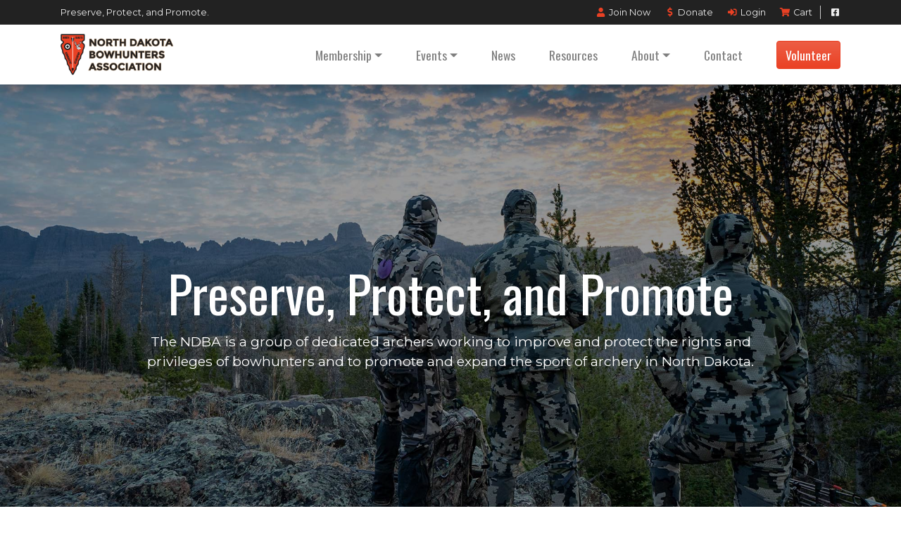

--- FILE ---
content_type: text/html;charset=UTF-8
request_url: https://www.ndbowhunters.org/article/2024-nasp-state-tournament
body_size: 9850
content:

<!DOCTYPE html>
<html lang="en">
<head>
<meta charset="utf-8">
<meta http-equiv="X-UA-Compatible" content="IE=edge">
<meta name="viewport" content="width=device-width, height=device-height, initial-scale=1.0, user-scalable=0, minimum-scale=1.0, maximum-scale=1.0">
<title>North Dakota Bow Hunters Association | Preserve, Protect, and Promote</title>
<link rel="canonical" href="https://www.ndbowhunters.org/Home">
<meta name="description" content="The NDBA is a group of dedicated archers working to improve and protect the rights and privileges of bowhunters and to promote and expand the sport of archery in North Dakota.">
<meta name="keywords" content="">
<meta name="author" content="Omnia Business Systems">
<link rel="shortcut icon" href="/userfiles/2640/fav.png">
<!-- Modified Bootstrap CSS -->
<link href="/sass/src/css/2640.css?t=064559" rel="stylesheet">
<!-- Google Fonts CSS -->
<link href="//fonts.googleapis.com/css?family=Montserrat:400,700" rel="stylesheet" type="text/css">
<link href="//fonts.googleapis.com/css?family=Oswald:400,400" rel="stylesheet" type="text/css">
<link href="/css/omnia.css" rel="stylesheet">
<script src="https://code.jquery.com/jquery-2.2.4.min.js" integrity="sha256-BbhdlvQf/xTY9gja0Dq3HiwQF8LaCRTXxZKRutelT44=" crossorigin="anonymous"></script>
<script src="//ajax.googleapis.com/ajax/libs/jqueryui/1.12.0/jquery-ui.min.js"></script>
<link href="//ajax.googleapis.com/ajax/libs/jqueryui/1.12.0/themes/base/jquery-ui.css" rel="stylesheet">
<script src="https://stackpath.bootstrapcdn.com/bootstrap/4.4.1/js/bootstrap.bundle.min.js?v=064559"></script>
<script src="//cdnjs.cloudflare.com/ajax/libs/wow/1.1.2/wow.min.js"></script>
<script src="https://maps.googleapis.com/maps/api/js?key=AIzaSyApFqMwkWdCNgafvf2aWGop2NoJxYJORr8&libraries=places"></script>
<style>
.signedIn{display:none!important}
.signedOut{display:block!important}
</style>
<link href="/css/additionalStyles.cfm?pageid=81057&siteid=2640&v=1&ref=inside" type="text/css" rel="stylesheet" id="additionalStylesLink">
<!-- Google tag (gtag.js) -->
<script async src="https://www.googletagmanager.com/gtag/js?id=G-9M0CGJWS35"></script>
<script>
window.dataLayer = window.dataLayer || [];
function gtag(){dataLayer.push(arguments);}
gtag('js', new Date());
gtag('config', 'G-9M0CGJWS35');
</script>
<script type="application/ld+json">
          {
            "@context": "http://schema.org",
            "@type": "Organization",
            "name": "North Dakota Bow Hunters Association",
            "url": "www.ndbowhunters.org",
            "logo": "/userfiles/2414/images/ndba-logo.png",
            "contactPoint": {
              "@type": "ContactPoint",
              "contactType" : "customer service"
              
              
              , "email":"northdakotabowhunters@gmail.com"
              
            },
            "address": {
              "@type": "PostalAddress",
              "addressLocality": "CO",
              "addressRegion": "",
              "postalCode": "",
              "streetAddress": " "
            },
            "sameAs": [
              ""
              , "https://www.facebook.com/ndbowhunters/"
              
              
              
              
              
              
              
              
              
            ]
          }
          </script></head>
<body>
<div class="oms-wrapper">
<header class="omsHeader">
</header>
<style type="text/css">@media (max-width: 991px) {
.omsNav .navbar-nav,
.omsNav .dropdown-menu {
text-align: center;
font-size: 1.2rem;
}
.navbar-collapse {
text-align: center;
}
.omsNav .nav a {
white-space: break-spaces;
}
}
@media (min-width: 992px) {
.navbar-expand-lg .navbar-nav .nav-link {
padding-right: 1rem;
padding-left: 1rem;
font-size: 1rem;
}
.omsNav .dropdown-item {
font-size: 1rem;
}
.omsNav .nav-item {
border-top: 2px solid transparent;
border-bottom: 2px solid transparent;
}
.omsNav .nav-item:hover {
border-top: 2px solid var(--primary);
border-bottom: 2px solid var(--primary);
}
}
.omsLogo img {
width: 140px;
height: auto !important;
}
@media (min-width: 1200px) {
.omsLogo img {
width: 160px;
}
.navbar-expand-lg .navbar-nav .nav-link {
padding-right: 1.5rem;
padding-left: 1.5rem;
font-size: 1.1rem;
}
}
@media (min-width: 1600px) {
.omsLogo img {
width: 200px;
}
.navbar-expand-lg .navbar-nav .nav-link {
padding-right: 1.75rem;
padding-left: 1.75rem;
font-size: 1.25rem;
}
}
.omsNav .navbar-wrapper a:not(.btn):hover {
color: var(--primary) !important;
}
.omsNav .nav-item, .omsNav .btn {
font-family: Oswald;
}
.omsNav a:not(.btn):hover, .omsNav .fab.text-light:hover {
color: var(--primary-alt) !important;
}
</style>
<div class="omsNav fixed-top navbar-light bg-white shadow" data-id="5" data-original-title="" style="" title="">
<div class="pre-nav bg-dark text-light py-2 small" data-original-title="" title="">
<div class="container d-flex justify-content-end justify-content-md-between align-items-center" data-original-title="" title="">
<div class="left text-light d-none d-md-inline-block text-left" data-original-title="" title="">Preserve, Protect, and Promote.</div>
<div class="right" data-original-title="" title=""><a class="ml-2 ml-sm-3 text-light" data-original-title="" href="/become-member" title=""><i class="fas fa-user text-primary-alt fa-fw mr-1"></i>Join <span class="d-none d-sm-inline-block" data-original-title="" title=""> Now</span></a> <a class="ml-2 ml-sm-3 text-light" data-original-title="" href="/donation" title=""><i class="fas fa-dollar-sign text-primary-alt fa-fw mr-1"></i>Donate</a> <a class="ml-2 ml-sm-3 text-light" data-original-title="" href="/login" title=""><i class="fas fa-sign-in-alt text-primary-alt fa-fw mr-1"></i>Login</a> <a class="ml-2 ml-sm-3 text-light" data-original-title="" href="/cart" title=""><i class="fas fa-shopping-cart text-primary-alt fa-fw mr-1"></i>Cart</a> <!--<a class="ml-3 text-light" href="/contact" title=""><i class="fas fa-star text-primary-alt fa-fw mr-1"></i>Another Button</a>-->
<div class="socials ml-2 pl-2 border-left d-inline-block" data-original-title="" title=""><a class="ml-1 social-facebook" data-original-title="" href="https://www.facebook.com/ndbowhunters/" target="_blank" title=""><i class="fab fa-facebook-square fa-fw text-light"></i></a> <a class="ml-1 social-instagram" data-original-title="" href="" target="_blank" title=""><i class="fab fa-instagram fa-fw text-light"></i></a> <a class="ml-1 social-yelp" data-original-title="" href="" target="_blank" title=""><i class="fab fa-yelp fa-fw text-light"></i></a> <a class="ml-1 social-tripadvisor" data-original-title="" href="" target="_blank" title=""><i class="fab fa-tripadvisor fa-fw text-light"></i></a> <a class="ml-1 social-twitter" data-original-title="" href="" target="_blank" title=""><i class="fab fa-twitter fa-fw text-light"></i></a> <a class="ml-1 social-linkedin" data-original-title="" href="" target="_blank" title=""><i class="fab fa-linkedin fa-fw text-light"></i></a> <a class="ml-1 social-pinterest" data-original-title="" href="" target="_blank" title=""><i class="fab fa-pinterest fa-fw text-light"></i></a> <a class="ml-1 social-youtube" data-original-title="" href="" target="_blank" title=""><i class="fab fa-youtube-square fa-fw text-light"></i></a> <a class="ml-1 social-tiktok" data-original-title="" href="" target="_blank" title=""><i class="fab fa-tiktok fa-fw text-light"></i></a></div>
</div>
</div>
</div>
<nav class="navbar navbar-expand-lg px-0">
<div class="container navbar-wrapper px-3" data-original-title="" title="">
<div class="d-flex align-items-center" data-original-title="" title=""><a class="navbar-brand omsLogo" data-original-title="" href="/Home" style="position: relative;" title=""><img alt='North Dakota Bow Hunters Association logo' class='img-fluid' src='/userfiles/2414/images/ndba-logo.png'></a></div>
<button aria-controls="omsDefaultNav" aria-expanded="false" aria-label="Toggle navigation" class="navbar-toggler collapsed p-2 ml-3" data-target="#omsDefaultNav" data-toggle="collapse" type="button"><i class="fas fa-bars fa-2x fa-fw d-flex align-items-center justify-content-center text-primary" style="font-size: 1.75rem; width: 30px; height: 30px;"></i></button>
<div class="collapse navbar-collapse ml-md-4" data-original-title="" id="omsDefaultNav" style="justify-content: flex-end; min-height: auto;" title=""><ul class="nav navbar-nav">
<li class="nav-item dropdown"><!--nav-item dropdown class to li---->
<a class="nav-link dropdown-toggle" href="javascript: void(0)" aria-haspopup="true" aria-expanded="false" data-toggle="dropdown" data-level="1">Membership</a>
<div class="dropdown-menu">
<a class="dropdown-item" href="//www.ndbowhunters.org/Vendors" data-level="2">Affiliated Clubs</a>
<a class="dropdown-item" href="//www.ndbowhunters.org/Education" data-level="2">Education</a>
<a class="dropdown-item" href="//www.ndbowhunters.org/Youth" data-level="2">Youth</a>
<a class="dropdown-item" href="//www.ndbowhunters.org/Membership" data-level="2">Overview</a>
</div>
</li>
<li class="nav-item dropdown"><!--nav-item dropdown class to li---->
<a class="nav-link dropdown-toggle" href="javascript: void(0)" aria-haspopup="true" aria-expanded="false" data-toggle="dropdown" data-level="1">Events</a>
<div class="dropdown-menu">
<a class="dropdown-item" href="//www.ndbowhunters.org/Events" data-level="2">Upcoming Events</a>
<a class="dropdown-item" href="//www.ndbowhunters.org/Tournament-Results" data-level="2">Tournament Results</a>
</div>
</li>
<li class="nav-item"><!--nav-item dropdown class to li---->
<a class="nav-link" href="//www.ndbowhunters.org/News-Updates" data-level="1">News</a>
</li>
<li class="nav-item"><!--nav-item dropdown class to li---->
<a class="nav-link" href="//www.ndbowhunters.org/Resources" data-level="1">Resources</a>
</li>
<li class="nav-item dropdown"><!--nav-item dropdown class to li---->
<a class="nav-link dropdown-toggle" href="javascript: void(0)" aria-haspopup="true" aria-expanded="false" data-toggle="dropdown" data-level="1">About</a>
<div class="dropdown-menu">
<a class="dropdown-item" href="//www.ndbowhunters.org/Directory" data-level="2">Board Members</a>
<a class="dropdown-item" href="//www.ndbowhunters.org/Hall-of-Fame" data-level="2">Hall of Fame</a>
<a class="dropdown-item" href="//www.ndbowhunters.org/Member-Gallery" data-level="2">Member Photos</a>
<a class="dropdown-item" href="//www.ndbowhunters.org/NDBA-Foundation" data-level="2">NDBA Foundation</a>
<a class="dropdown-item" href="//www.ndbowhunters.org/NDBA-Rendezvous" data-level="2">NDBA Rendezvous</a>
</div>
</li>
<li class="nav-item"><!--nav-item dropdown class to li---->
<a class="nav-link" href="//www.ndbowhunters.org/Contact" data-level="1">Contact</a>
</li>
</ul> <a class="btn btn-primary ml-auto mr-auto mr-lg-0 ml-lg-4 my-3 my-lg-0" data-original-title="" href="/volunteer" style="font-size: 1.1rem;" title="">Volunteer</a></div>
</div>
</nav>
</div>
<!-- Wrapper -->
<div class="wrapper wrapper-home wrapper-">
<div id="savecontent">
<section class="snipOuter py-5 py-sm-6 py-md-7 py-lg-8 py-xl-10 homehero position-relative" data-id="412" id="oms_412" style="background-image: url(/userfiles/2640/images/homehero2.jpg); background-size: cover; background-repeat: no-repeat; background-position: center right;">
<style type="text/css">
@media(max-width: 500px) {
.homehero .lead {
font-size: .95rem;
}
}
</style>
<div class="wow animated fadeIn" data-original-title="" title="">
<div class="overlay opacity-4 bg-black" data-original-title="" data-wow-delay=".2s" title="">&nbsp;</div>
</div>
<!--<img src="/userfiles/2640/images/waves.png" style="position: absolute; left: 0; right: 0; bottom: 0; width: 100%; height: 100px; z-index: 10; margin-bottom: -2px;">-->
<div class="container container-narrow text-white snip text-center wow fadeIn animated py-3 py-sm-4 py-md-6 py-lg-8 py-xl-10" data-original-title="" data-wow-delay=".2s">
<h1 class="text-white mega position-relative">Preserve, Protect, and Promote</h1>
<p class="lead mb-0">The NDBA is a group of dedicated archers working to improve and protect the rights and privileges of bowhunters and to promote and expand the sport of archery in North Dakota.</p>
</div>
</section>
<!--<section class="snipOuter py-4 py-lg-5 text-white text-center" id="oms_0" style="background-image: url(/userfiles/2640/images/bg-mtn-1.jpg); background-size: cover; background-repeat: no-repeat; background-position: center center;">
<div class="container-fluid snip" data-original-title="" title="">
<div class="row align-items-center" data-original-title="" title="">
<div class="d-none d-lg-inline-block col-lg-2 text-center" data-original-title="" title="">
<img src="/userfiles/2640/images/ndba-arrow.png" style="width: 90px; max-width: 100%;">
</div>
<div class="col-12 col-lg-8 count" data-original-title="" title="">
<h3 class="text-white">Learn About NDBA Memberships</h3>
<hr class="opacity-6">
<p>Join the ranks of those working for the betterment of our North Dakota Archery and Bowhunting Opportunities. Your membership is extremely valued.</p>
<a class="btn btn-dark" data-original-title="" href="/Membership" title="">Membership Information</a>
</div>
<div class="d-none d-lg-inline-block col-lg-2 text-center" data-original-title="" title="">
<img src="/userfiles/2640/images/ndba-arrow.png" style="width: 90px; max-width: 100%;">
</div>
</div>
</div>
</section>-->
<section class="snipOuter py-4 py-lg-5 text-center" id="oms_0" style="">
<div class="container-fluid snip" data-original-title="" title="">
<div class="row align-items-center" data-original-title="" title="">
<div class="d-none d-lg-inline-block col-lg-2 text-center" data-original-title="" title="">
<img src="/userfiles/2640/images/ndba-arrow.png" style="width: 90px; max-width: 100%;">
</div>
<div class="col-12 col-lg-8 count" data-original-title="" title="">
<h3>Learn About NDBA Memberships</h3>
<hr>
<p>Join the ranks of those working for the betterment of our North Dakota Archery and Bowhunting Opportunities. Your membership is extremely valued.</p>
<a class="btn btn-primary" data-original-title="" href="/Membership" title="">Membership Information</a>
</div>
<div class="d-none d-lg-inline-block col-lg-2 text-center" data-original-title="" title="">
<img src="/userfiles/2640/images/ndba-arrow.png" style="width: 90px; max-width: 100%;">
</div>
</div>
</div>
</section>
<!--<section class="snipOuter py-4 py-lg-5 bg-primary text-white text-center" id="oms_0">
<div class="container snip" data-original-title="" title="">
<div class="row justify-content-center" data-original-title="" title="">
<div class="col-12 count" data-original-title="" title="">
<h3 class="text-white">Learn About NDBA Memberships</h3>
<hr class="opacity-6">
<p>Join the ranks of those working for the betterment of our North Dakota Archery and Bowhunting Opportunities. Your membership is extremely valued.</p>
<a class="btn btn-dark" data-original-title="" href="/Membership" title="">Membership Information</a>
</div>
</div>
</div>
</section>-->
<style data-id="406" type="text/css">
@media (max-width: 991px) {
.block-cards .half-hero {
padding-bottom: 80%;
}
}
.block-cards .row:nth-of-type(odd) .round {
flex-direction: row-reverse;
}
@media (min-width: 1600px) {
.block-cards .half-text {
padding: 5rem !important;
}
}
</style>
<section class="snipOuter bg-light py-4 block-cards" data-id="406" id="oms_406">
<a class="anchor" data-original-title="" id="about" style="height: 0;" title=""></a>
<div class="container container-wide snip" data-original-title="" title="">
<div class="row no-gutters count my-3 my-lg-4 count round shadow" data-original-title="" style="overflow: hidden;" title="">
<div class="round d-flex flex-row flex-wrap" data-original-title="" style="overflow: hidden;" title="">
<div class="col-12 col-lg-6 bg-primary text-white half-hero" data-original-title="" style="background-image: url(/userfiles/2640/images/homefeature2.jpg); background-size: cover; background-position: center top; background-repeat: no-repeat; position: relative; display: block;" title=""><span data-original-title="" style="color:var(--primary);" title=""></span>
</div>
<div class="col-12 col-lg-6 p-4 p-sm-4 p-md-5 p-lg-4 p-xl-5 half-text bg-white" data-original-title="" title="">
<h3 class="mb-1"><span data-original-title="" style="color:var(--primary);" title="">Our History</span></h3>
<hr>
<p>The North Dakota Bowhunters Association (NDBA) was organized in 1952 by a group of dedicated archers. In 1953 North Dakota became the last state to have a special bow and arrow season. Today we have one of the longest bow seasons in the country.
The NDBA is a group of dedicated archers working to improve and protect the rights and privileges of Bowhunters and to promote and expand the sport of archery in North Dakota.</p>
<!-- <a class="btn btn-dark" data-original-title="" href="/schedule-now" title="">Schedule Now</a>-->
</div>
</div>
</div>
</div>
</section>
<!--<section class="snipOuter py-4 py-lg-5" id="oms_0" style="background-image: url(/userfiles/2640/images/bg-mtn-2.jpg); background-size: cover; background-repeat: no-repeat; background-position: center center;">
<style type="text/css">
.homeblog .blog-data {
line-height: 1.25;
}
.homeblog .media-body {
padding-left: 1rem;
padding-right: 1rem;
background: white;
}
.homeblog .blogcards .flex-grow-1 .btn {
display: none;
}
.blog-item.media.align-items-stretch.flex-column {
height: 100%;
}
.blog-image a.d-flex:hover,
.blog-item a.d-flex:hover {
opacity: .85;
}
.blog-item a.d-flex {
min-height: auto !important;
padding-bottom: 50%;
}
.newsletter form {
display: flex;
flex-wrap: wrap;
}
.newsletter form .form-group {
flex: 1 1 300px;
margin-bottom: .75rem !important;
}
.newsletter form .form-group,
.newsletter form .form-captcha {
margin: 0 5px;
}
.newsletter .btn-primary {
margin: auto;
}
.blog-item .w-100 a.d-flex.h-100 {
display: none !important;
}
.blog-data .blog-title {
font-family: Oswald;
color: var(--dark);
font-size: 1.5rem;
line-height: 1.1;
display: block;
}
.blog-data .badge {
margin-top: .5rem;
}
.blog-item .blog-content {
background: rgba(255, 255, 255, 1);
border-radius: 12px;
padding: 1rem;
box-shadow: 2px 4px 14px rgba(0, 0, 0, 0.2);
border: 5px solid var(--primary);
}
.blog-data .blog-description::after {
content: "...";
margin-left: -4px;
}
.blog-data .blog-description {
padding-top: .5rem;
border-top: 1px solid #777;
}
</style>
<div class="container snip" data-original-title="" title="">
<div class="row justify-content-center" data-original-title="" title="">
<div class="col-12 count" data-original-title="" title="">
<h3 class="text-center text-white">Latest News & Updates</h3>
<hr class="opacity-6">
</div>
</div>
<div class="row" data-original-title="" title="">[[[zzzblog_4_horizontal_standard_photos_description_100_true_true_all_true]]]</div>
</div>
</section>-->
<section class="snipOuter py-4 py-lg-5" id="oms_0" style="background-image: url(/userfiles/2640/images/bg-mtn-2.jpg); background-size: cover; background-repeat: no-repeat; background-position: center center;">
<style type="text/css">
.homeblog .blog-data {
line-height: 1.25;
}
.homeblog .media-body {
padding-left: 1rem;
padding-right: 1rem;
background: white;
}
.homeblog .blogcards .flex-grow-1 .btn {
display: none;
}
.blog-item.media.align-items-stretch.flex-column {
height: 100%;
}
.blog-image a.d-flex:hover,
.blog-item a.d-flex:hover {
opacity: .85;
}
.blog-item a.d-flex {
min-height: auto !important;
padding-bottom: 50%;
}
.newsletter form {
display: flex;
flex-wrap: wrap;
}
.newsletter form .form-group {
flex: 1 1 300px;
margin-bottom: .75rem !important;
}
.newsletter form .form-group,
.newsletter form .form-captcha {
margin: 0 5px;
}
.newsletter .btn-primary {
margin: auto;
}
.blog-item .w-100 a.d-flex.h-100 {
display: none !important;
}
.blog-data .blog-title {
font-family: Oswald;
color: var(--dark);
font-size: 1.5rem;
line-height: 1.1;
display: block;
}
.blog-data .badge {
margin-top: .5rem;
}
.blog-item .blog-content {
background: rgba(255, 255, 255, 1);
border-radius: 12px;
padding: 1rem;
box-shadow: 2px 4px 14px rgba(0, 0, 0, 0.2);
border: 5px solid var(--primary);
}
.blog-data .blog-description::after {
content: "...";
margin-left: -4px;
}
.blog-data .blog-description {
padding-top: .5rem;
border-top: 1px solid #777;
}
</style>
<div class="container snip" data-original-title="" title="">
<div class="row justify-content-center" data-original-title="" title="">
<div class="col-12 count" data-original-title="" title="">
<h3 class="text-center text-white">Latest News & Updates</h3>
<hr class="opacity-6">
</div>
</div>
<div class="row" data-original-title="" title=""><!-- THIS IS THE NEW VERSION -->
<div class="col-12 col-md-6 col-lg-3 flex-grow-1 my-2" style="max-width: 100%;">
<div class="blog-item media align-items-stretch flex-column">
<div class="w-100">
<a href="/blog/14595/Pope-and-Young-agrees-to-allow-lighted-sights" class="d-flex h-100" style="background-image: url(); background-size: cover; background-position: center center; background-repeat: no-repeat; min-height: 150px;"></a>
</div>
<div class="media-body blog-content py-3 d-flex flex-column align-items-start">
<div class="blog-data">
<a href="/blog/14595/Pope-and-Young-agrees-to-allow-lighted-sights" class="blog-title w-100 d-block mb-2">
Pope and Young agrees to allow lighted sights
</a>
<div class="badge blog-posted p-0 mb-2 d-block text-left">Posted Aug 16, 2024</div>
<div class="blog-description mb-3">
The Pope and Young Club, America’s leading bowhunting organization, had a recent bylaws change to al
</div>
</div>
<a href="/blog/14595/Pope-and-Young-agrees-to-allow-lighted-sights" class="btn btn-primary blog-read-more">Read More</a>
</div>
</div>
</div>
<div class="col-12 col-md-6 col-lg-3 flex-grow-1 my-2" style="max-width: 100%;">
<div class="blog-item media align-items-stretch flex-column">
<div class="w-100">
<a href="/blog/14594/North-Dakota-Game-and-Fish-Advisory-Meetings" class="d-flex h-100" style="background-image: url(); background-size: cover; background-position: center center; background-repeat: no-repeat; min-height: 150px;"></a>
</div>
<div class="media-body blog-content py-3 d-flex flex-column align-items-start">
<div class="blog-data">
<a href="/blog/14594/North-Dakota-Game-and-Fish-Advisory-Meetings" class="blog-title w-100 d-block mb-2">
North Dakota Game and Fish Advisory Meetings
</a>
<div class="badge blog-posted p-0 mb-2 d-block text-left">Posted Apr 2, 2024</div>
<div class="blog-description mb-3">
Advisory Board
(Last updated 03/2024)
Created in the 1960s the North Dakota Game and Fish Adviso
</div>
</div>
<a href="/blog/14594/North-Dakota-Game-and-Fish-Advisory-Meetings" class="btn btn-primary blog-read-more">Read More</a>
</div>
</div>
</div>
<div class="col-12 col-md-6 col-lg-3 flex-grow-1 my-2" style="max-width: 100%;">
<div class="blog-item media align-items-stretch flex-column">
<div class="w-100">
<a href="/blog/14593/2024-NASP-State-Tournament" class="d-flex h-100" style="background-image: url(); background-size: cover; background-position: center center; background-repeat: no-repeat; min-height: 150px;"></a>
</div>
<div class="media-body blog-content py-3 d-flex flex-column align-items-start">
<div class="blog-data">
<a href="/blog/14593/2024-NASP-State-Tournament" class="blog-title w-100 d-block mb-2">
2024 NASP State Tournament
</a>
<div class="badge blog-posted p-0 mb-2 d-block text-left">Posted Feb 12, 2024</div>
<div class="blog-description mb-3">
The North Dakota National Archery in the Schools Program state tournament is scheduled for March 15-
</div>
</div>
<a href="/blog/14593/2024-NASP-State-Tournament" class="btn btn-primary blog-read-more">Read More</a>
</div>
</div>
</div>
<div class="col-12 col-md-6 col-lg-3 flex-grow-1 my-2" style="max-width: 100%;">
<div class="blog-item media align-items-stretch flex-column">
<div class="w-100">
<a href="/blog/14592/2023-Chronic-Wasting-Disease-Proclamation" class="d-flex h-100" style="background-image: url(); background-size: cover; background-position: center center; background-repeat: no-repeat; min-height: 150px;"></a>
</div>
<div class="media-body blog-content py-3 d-flex flex-column align-items-start">
<div class="blog-data">
<a href="/blog/14592/2023-Chronic-Wasting-Disease-Proclamation" class="blog-title w-100 d-block mb-2">
2023 Chronic Wasting Disease Proclamation
</a>
<div class="badge blog-posted p-0 mb-2 d-block text-left">Posted Feb 4, 2024</div>
<div class="blog-description mb-3">
Big game hunters should note the 2023 chronic wasting disease proclamation for baiting and transport
</div>
</div>
<a href="/blog/14592/2023-Chronic-Wasting-Disease-Proclamation" class="btn btn-primary blog-read-more">Read More</a>
</div>
</div>
</div></div>
</div>
</section>
<section class="snipOuter py-5 py-sm-6 py-md-7 py-lg-8 fixy" id="oms_0" style="background-image: url(/userfiles/2640/images/eventfeature.jpg); background-size: cover; background-position: right center; background-repeat: no-repeat; position: relative; display: block;">
<div class="wow animated fadeIn" data-original-title="" data-wow-delay=".15s" title="">
<div class="overlay opacity-7" data-original-title="" title="">&nbsp;</div>
</div>
<div class="container container-narrow snip position-relative text-center wow animated fadeIn py-sm-2 py-md-3 py-lg-4" data-original-title="" data-wow-delay=".2s" title="">
<div class="text-white text-center" data-original-title="" title="">
<h2 class="text-white"><i class="fas fa-calendar-alt"></i> Upcoming Association Events</h2>
<hr class="opacity-6">
<p>Click the button below to view upcoming events for the North Dakota Bowhunters Association.</p>
<a class="btn btn-primary btn-lg" data-original-title="" href="/Events" style="font-size: 1.35rem;" title="">View Events Here</a>
</div>
</div>
</section>
</div>
</div> <!-- / .wrapper -->
<!-- daldals -->
<div class="modal" data-original-title="" id="Shoots" role="dialog" tabindex="-1" title=""><div class="modal-dialog modal-dialog-centered" data-original-title="" role="document" title=""><div class="modal-content" data-original-title="" title=""><div class="modal-header bg-light" data-original-title="" title=""><h6 class="modal-title mb-0 text-initial">Tournament Results</h6><button aria-label="Close" class="close" data-dismiss="modal" type="button"><span aria-hidden="true" data-original-title="" title="">×</span></button>	</div><div class="modal-body" data-original-title="" title="">Submit Tournament Shoot Results Here
<style> @media screen and (max-width: 500px){ ##rc-imageselect, .g-recaptcha {transform:scale(0.77);-webkit-transform:scale(0.77);transform-origin:0 0;-webkit-transform-origin:0 0;} } </style>
<form role="form" id="tForm_2841"method="post" enctype="multipart/form-data" action="/submitForm_v2.cfm">
<input type="hidden" name="formsc" id="formsc_2841" value="CUSTFORM_Z5EQRVG4">
<input type="hidden" name="capval" id="capval_2841" value="495E795CE6BF9285BCA63FC9DCE89ECE7983BD7397">
<input type="hidden" name="honeypot" id="honeypot_2841">
<input type="hidden" name="submitForm" value="submitForm">
<input type="hidden" name="internalSource" value="https://www.ndbowhunters.org">
<input type="hidden" name="userIP" value="3.16.112.200">
<input type="hidden" name="source" id="source_2841_2841" value="Direct">
<input type="hidden" name="status" id="status_2841_2841" value="0">
<div class="formbuilder-text form-group field-FIRSTNAME form-group-1 ">
<label for="FIRSTNAME" class="formbuilder-text-label">First Name
</label>
<input type="text" placeholder="" class="form-control" name="FIRSTNAME" id="FIRSTNAME" >
</div>
<div class="formbuilder-text form-group field-LASTNAME form-group-2 ">
<label for="LASTNAME" class="formbuilder-text-label">Last Name
</label>
<input type="text" placeholder="" class="form-control" name="LASTNAME" id="LASTNAME" >
</div>
<div class="formbuilder-text form-group field-EMAILADDRESS form-group-3 ">
<label for="EMAILADDRESS" class="formbuilder-text-label">Email Address<span class="formbuilder-required">*</span>
</label>
<input type="email" placeholder="" class="form-control" name="EMAILADDRESS" id="EMAILADDRESS" required="required" aria-required="true">
</div>
<div class="formbuilder-textarea form-group field-COMMENTS form-group-4 ">
<label for="textarea-COMMENTS" class="formbuilder-textarea-label">Shoot Name<span class="formbuilder-required">*</span></label>
<textarea type="textarea" class="form-control" name="COMMENTS" access="false" id="COMMENTS" required="required" aria-required="true"></textarea>
</div>
<div class="formbuilder-date form-group field-date-1739546258517 form-group-5 ">
<label for="date-1739546258517" class="formbuilder-date-label">Shoot Date<span class="formbuilder-required">*</span></label>
<input type="date" class="form-control" name="date-1739546258517" id="date-1739546258517" required="required" aria-required="true">
</div>
<div class="formbuilder-file form-group field-FILEUPLOAD form-group-6 ">
<label for="FILEUPLOAD" class="formbuilder-file-label">File Upload</label>
<input type="file" class="form-control" name="FILEUPLOAD" access="false" id="FILEUPLOAD" >
</div>
<div class="formbuilder-file form-group field-FILEUPLOAD_2 form-group-7 ">
<label for="FILEUPLOAD_2" class="formbuilder-file-label">File Upload 2</label>
<input type="file" class="form-control" name="FILEUPLOAD_2" access="false" id="FILEUPLOAD_2" >
</div>
<div class="formbuilder-file form-group field-FILEUPLOAD_3 form-group-8 ">
<label for="FILEUPLOAD_3" class="formbuilder-file-label">File Upload 3</label>
<input type="file" class="form-control" name="FILEUPLOAD_3" access="false" id="FILEUPLOAD_3" >
</div>
<div class="oms-captcha">
<div class="form-control text-center">
<img src="/images/numbers/quattro.png" class="p-1" style="height: 20px;"><img src="/images/numbers/plus.png" class="p-1" style="height: 20px;"><img src="/images/numbers/cinco.png" class="p-1" style="height: 20px;">
</div>
</div>
<div class="oms-captcha">
<input type="text" name="antispam" id="antispam" class="form-control my-2" maxlength="2" placeholder="Answer the above to help eliminate spam" required="">
</div>
<button class="btn btn-primary d-block" name="submitForm" id="submitForm_2841" type="submit">Submit</button>
</form></div></div></div></div><!-- Basic Modal -->
<div class="modal" data-original-title="" id="basicModal" role="dialog" tabindex="-1" title="">
<div class="modal-dialog modal-dialog-centered" data-original-title="" role="document" title="">
<div class="modal-content" data-original-title="" title="">
<div class="modal-header bg-light" data-original-title="" title="">
<h6 class="modal-title mb-0">Basic Modal</h6>
<button aria-label="Close" class="close" data-dismiss="modal" type="button"><span aria-hidden="true" data-original-title="" title="">×</span></button></div>
<div class="modal-body" data-original-title="" title="">Amet aliquam id diam maecenas ultricies mi eget. In metus vulputate eu scelerisque felis imperdiet proin fermentum leo. Sed vulputate odio ut enim nisl tincidunt eget nullam.</div>
</div>
</div>
</div>
<!-- Advanced Modal -->
<div class="modal" data-btn-all="" data-original-title="" data-original-titzle="" id="advancedModal" role="dialog" tabindex="-1" title="">
<div class="modal-dialog modal-dialog-centered modal-lg" data-original-title="" role="document" title="">
<div class="modal-content p-3" data-original-title="" style="background: url(/images/snipImages/global/fashion-ad.jpg) center center / cover no-repeat;" title="">
<div class="w-100" data-original-title="" title=""><button aria-label="Close" class="close" data-dismiss="modal" type="button"><span aria-hidden="true" data-original-title="" title="">×</span></button></div>
<div class="modal-body px-4 pb-4" data-original-title="" title="">
<div class="row" data-original-title="" title="">
<div class="col-12 col-lg-7" data-original-title="" title="">
<h4 class="font-weight-bold">Elementum pulvinar etiam non quam lacus proin fermentum</h4>
<p>Amet aliquam id diam maecenas ultricies mi eget. In metus vulputate eu scelerisque felis imperdiet proin fermentum leo. Sed vulputate odio ut enim. Suspendisse ultrices gravida dictum fusce. Faucibus nisl tincidunt eget nullam.</p>
<p class="mb-4">Pellentesque diam volutpat commodo sed egestas egestas. Placerat duis ultricies lacus sed turpis tincidunt id. Tortor condimentum lacinia quis vel eros donec. Eu facilisis sed odio morbi quis commodo odio. Id faucibus nisl tincidunt eget nullam est sit.</p>
<a class="btn mr-2 btn-primary" data-btn="" data-original-title="" data-target="" data-toggle="" href="#" target="" title="">Learn More</a></div>
</div>
</div>
</div>
</div>
</div>
<!--Footer-->
<footer class="omsFooter ">
<section class="snipOuter py-4 py-lg-5 gradient-light text-center" id="oms_0"><div class="container-fluid snip" data-original-title="" title=""><div class="row align-items-center" data-original-title="" title=""><div class="d-none d-lg-inline-block col-lg-2 text-center" data-original-title="" title=""><img data-cke-saved-src="/userfiles/2640/images/ndba-arrow.png" src="/userfiles/2640/images/ndba-arrow.png" style="width: 90px; max-width: 100%;"></div><div class="col-12 col-lg-8 count" data-original-title="" title=""><h3>North Dakota Bowhunters Foundation</h3><hr><p>The NDBA Bowhunters Foundation, Inc. is a 501(c)3 Foundation organized exclusively for charitable, scientific and educational purposes. The purpose of the organization is to provide funding for activities which advance the sport of archery, promote the cause of education, encourage community betterment, and assist people to learn more about Archery and Bowhunting in North Dakota.</p><a class="btn btn-primary" data-cke-saved-href="/NDBA-Foundation" href="/NDBA-Foundation" data-original-title="" title="">NDBA Foundation</a></div><div class="d-none d-lg-inline-block col-lg-2 text-center" data-original-title="" title=""><img data-cke-saved-src="/userfiles/2640/images/ndba-arrow.png" src="/userfiles/2640/images/ndba-arrow.png" style="width: 90px; max-width: 100%;"></div></div></div></section><!--{cke_protected}{C}%3C!%2D%2D%3Csection%20class%3D%22snipOuter%20py-4%20py-lg-5%20bg-light%20text-center%20position-relative%22%20id%3D%22oms_0%22%3E%0A%3Cdiv%20class%3D%22overlay%20opacity-1%22%20data-original-title%3D%22%22%20title%3D%22%22%3E%3C%2Fdiv%3E%0A%3Cdiv%20class%3D%22container%20snip%20position-relative%22%20data-original-title%3D%22%22%20title%3D%22%22%3E%0A%3Cdiv%20class%3D%22row%20justify-content-center%22%20data-original-title%3D%22%22%20title%3D%22%22%3E%0A%3Cdiv%20class%3D%22col-12%20count%22%20data-original-title%3D%22%22%20title%3D%22%22%3E%0A%3Ch3%3ENorth%20Dakota%20Bowhunters%20Foundation%3C%2Fh3%3E%0A%3Chr%3E%0A%3Cp%3EThe%20NDBA%20Bowhunters%20Foundation%2C%20Inc.%20is%20a%20501(c)3%20Foundation%20organized%20exclusively%20for%20charitable%2C%20scientific%20and%20educational%20purposes.%20The%20purpose%20of%20the%20organization%20is%20to%20provide%20funding%20for%20activities%20which%20advance%20the%20sport%20of%20archery%2C%20promote%0Athe%20cause%20of%20education%2C%20encourage%20community%20betterment%2C%20and%20assist%20people%20to%20learn%20more%20about%20Archery%20and%20Bowhunting%20in%20North%20Dakota.%3C%2Fp%3E%3Ca%20class%3D%22btn%20btn-primary%22%20data-cke-saved-href%3D%22%2FNDBA-Foundation%22%20href%3D%22%2FNDBA-Foundation%22%20data-original-title%3D%22%22%0Atitle%3D%22%22%3ENDBA%20Foundation%3C%2Fa%3E%0A%3C%2Fdiv%3E%0A%3C%2Fdiv%3E%0A%3C%2Fdiv%3E%0A%3C%2Fsection%3E%2D%2D%3E--><img class="w-100 d-none d-lg-block" data-cke-saved-src="/userfiles/2640/images/footer-img.jpg" src="/userfiles/2640/images/footer-img.jpg"> <img class="w-100 d-lg-none" data-cke-saved-src="/userfiles/2640/images/footer-img-sm.jpg" src="/userfiles/2640/images/footer-img-sm.jpg"><section class="snipOuter oms-footer bg-black py-4" id="oms_3312321"><style type="text/css">
.oms-footer .navbar-nav .nav-link {
padding: 5px 0;
}
.oms-footer {
color: var(--light);
}
.oms-footer a:not(.dropdown-item):not(.btn) {
color: var(--light);
}
.oms-footer a:not(.dropdown-item):not(.btn):hover,
.oms-footer .fab.text-light:hover {
color: var(--primary-alt) !important;
}
.copyrightWrapper {
padding-top: 1rem!important;
padding-bottom: 1rem!important;
color: inherit!important;
background: var(--black)!important;
}
.copyrightWrapper a {
color: var(--light)!important;
}
.copyrightWrapper a:hover {
color: var(--primary-alt)!important;
text-decoration: none !important;
}
.oms-footer hr {
border-top: 1px solid var(--light);
opacity: .2;
}
.oms-footer .socials .fa-2x {
font-size: 1.5rem;
}
.footerCopy {
color: var(--light);
}</style><div class="container snip" data-original-title="" title=""><div class="row" data-original-title="" title=""><div class="col-12 col-md-12 col-lg-6 my-3" data-original-title="" title=""><h6 class="text-primary-alt"><span data-original-title="" title=""><span data-original-title="" title=""><span data-original-title="" title="">North Dakota Bow Hunters Association</span></span></span></h6><hr><p>The NDBA is a group of dedicated archers working to improve and protect the rights and privileges of bowhunters and to promote and expand the sport of archery in North Dakota.</p><div class="socials mb-2" data-original-title="" title=""><a class="social-facebook" data-original-title="" data-cke-saved-href="https://www.facebook.com/ndbowhunters/" href="https://www.facebook.com/ndbowhunters/" target="_blank" title=""><i class="text-light fab fa-facebook-square fa-fw fa-2x"></i></a> <a class="social-instagram" data-original-title="" data-cke-saved-href="" href="" target="_blank" title=""><i class="text-light fab fa-instagram fa-fw fa-2x"></i></a> <a class="social-yelp" data-original-title="" data-cke-saved-href="" href="" target="_blank" title=""><i class="text-light fab fa-yelp fa-fw fa-2x"></i></a> <a class="social-tripadvisor" data-original-title="" data-cke-saved-href="" href="" target="_blank" title=""><i class="text-light fab fa-tripadvisor fa-fw fa-2x"></i></a> <a class="social-twitter" data-original-title="" data-cke-saved-href="" href="" target="_blank" title=""><i class="text-light fab fa-twitter fa-fw fa-2x"></i> </a> <a class="social-linkedin" data-original-title="" data-cke-saved-href="" href="" target="_blank" title=""><i class="text-light fab fa-linkedin fa-fw fa-2x"></i> </a> <a class="social-pinterest" data-original-title="" data-cke-saved-href="" href="" target="_blank" title=""><i class="text-light fab fa-pinterest fa-fw fa-2x"></i></a> <a class="social-youtube" data-original-title="" data-cke-saved-href="" href="" target="_blank" title=""><i class="text-light fab fa-youtube-square fa-fw fa-2x"></i></a> <a class="social-tiktok" data-original-title="" data-cke-saved-href="[[[LOC_TIKTOKTURL]]]" href="[[[LOC_TIKTOKTURL]]]" target="_blank" title=""><i class="text-light fab fa-tiktok fa-fw fa-2x"></i></a></div><!--{cke_protected}{C}%3C!%2D%2D%3Ca%20class%3D%22d-inline-block%20small%22%20data-original-title%3D%22%22%20href%3D%22%2FTerms-of-Use%22%20title%3D%22%22%3ETerms%20of%20Use%3C%2Fa%3E%20%7C%20%3Ca%20class%3D%22d-inline-block%20small%22%20data-original-title%3D%22%22%20href%3D%22%2FPrivacy-Statement%22%20title%3D%22%22%3EPrivacy%3C%2Fa%3E%20%7C%20%3Ca%20class%3D%22d-inline-block%20small%22%20data-original-title%3D%22%22%0Ahref%3D%22%2Fcontact%22%20title%3D%22%22%3EContact%20Us%3C%2Fa%3E%2D%2D%3E--></div><div class="col-12 col-md-6 col-lg-3 my-3" data-original-title="" title=""><h6 class="text-primary-alt"><span data-original-title="" title=""><span data-original-title="" title=""><span data-original-title="" title="">Navigation</span></span></span></h6><hr><p><ul class="nav navbar-nav">
<li class="nav-item dropdown"><!--nav-item dropdown class to li---->
<a class="nav-link dropdown-toggle" href="javascript: void(0)" aria-haspopup="true" aria-expanded="false" data-toggle="dropdown" data-level="1">Membership</a>
<div class="dropdown-menu">
<a class="dropdown-item" href="//www.ndbowhunters.org/Vendors" data-level="2">Affiliated Clubs</a>
<a class="dropdown-item" href="//www.ndbowhunters.org/Education" data-level="2">Education</a>
<a class="dropdown-item" href="//www.ndbowhunters.org/Youth" data-level="2">Youth</a>
<a class="dropdown-item" href="//www.ndbowhunters.org/Membership" data-level="2">Overview</a>
</div>
</li>
<li class="nav-item dropdown"><!--nav-item dropdown class to li---->
<a class="nav-link dropdown-toggle" href="javascript: void(0)" aria-haspopup="true" aria-expanded="false" data-toggle="dropdown" data-level="1">Events</a>
<div class="dropdown-menu">
<a class="dropdown-item" href="//www.ndbowhunters.org/Events" data-level="2">Upcoming Events</a>
<a class="dropdown-item" href="//www.ndbowhunters.org/Tournament-Results" data-level="2">Tournament Results</a>
</div>
</li>
<li class="nav-item"><!--nav-item dropdown class to li---->
<a class="nav-link" href="//www.ndbowhunters.org/News-Updates" data-level="1">News</a>
</li>
<li class="nav-item"><!--nav-item dropdown class to li---->
<a class="nav-link" href="//www.ndbowhunters.org/Resources" data-level="1">Resources</a>
</li>
<li class="nav-item dropdown"><!--nav-item dropdown class to li---->
<a class="nav-link dropdown-toggle" href="javascript: void(0)" aria-haspopup="true" aria-expanded="false" data-toggle="dropdown" data-level="1">About</a>
<div class="dropdown-menu">
<a class="dropdown-item" href="//www.ndbowhunters.org/Directory" data-level="2">Board Members</a>
<a class="dropdown-item" href="//www.ndbowhunters.org/Hall-of-Fame" data-level="2">Hall of Fame</a>
<a class="dropdown-item" href="//www.ndbowhunters.org/Member-Gallery" data-level="2">Member Photos</a>
<a class="dropdown-item" href="//www.ndbowhunters.org/NDBA-Foundation" data-level="2">NDBA Foundation</a>
<a class="dropdown-item" href="//www.ndbowhunters.org/NDBA-Rendezvous" data-level="2">NDBA Rendezvous</a>
</div>
</li>
<li class="nav-item"><!--nav-item dropdown class to li---->
<a class="nav-link" href="//www.ndbowhunters.org/Contact" data-level="1">Contact</a>
</li>
</ul></p><!--{cke_protected}{C}%3C!%2D%2D%20%3Ca%20class%3D%22btn%20btn-primary%22%20href%3D%22xxx%22%20target%3D%22_blank%22%20data-original-title%3D%22%22%20title%3D%22%22%3E%3Ci%20class%3D%22fas%20fa-camera%22%3E%3C%2Fi%3E%20Shop%3C%2Fa%3E%2D%2D%3E--></div><div class="col-12 col-md-6 col-lg-3 my-3" data-original-title="" title=""><h6 class="text-primary-alt"><span data-original-title="" title=""><span data-original-title="" title=""><span data-original-title="" title="">Contact Us</span></span></span></h6><hr><div class="contact-address" data-original-title="" title=""><a class="d-flex align-items-start justify-content-start w-100 py-1" data-link="" data-original-title="" data-cke-saved-href="/Contact" href="/Contact" title=""><i class="text-primary-alt fas fa-location-arrow" fa-data="" style="min-width: 25px; height: 25px; display: flex; align-items: center; justify-content: start;"></i> , , CO </a></div><div class="contact-phone" data-original-title="" title=""><a class="d-flex align-items-center justify-content-start w-100 py-1" data-link="" data-original-title="" data-cke-saved-href="tel:" href="tel:" title=""><i class="text-primary-alt fas fa-phone" fa-data="" style="min-width: 25px; height: 25px; display: flex; align-items: center; justify-content: start;"></i> </a></div><div class="contact-fax" data-original-title="" title=""><a class="d-flex align-items-center justify-content-start w-100 py-1" data-original-title="" data-cke-saved-href="tel:" href="tel:" title=""><i class="fas fa-fax text-primary-alt" style="min-width: 25px; height: 25px; display: flex; align-items: center; justify-content: start;"></i> </a></div><div class="contact-email" data-original-title="" title=""><a class="d-flex align-items-center justify-content-start w-100 py-1" data-link="" data-original-title="" data-cke-saved-href="/Contact" href="/Contact" title=""><i class="fas fa-envelope text-primary-alt" style="min-width: 25px; height: 25px; display: flex; align-items: center; justify-content: start;"></i>Send a Message</a></div><div class="contact-hours" data-original-title="" title=""><span class="d-flex align-items-start justify-content-start w-100 py-1" data-link="" data-original-title="" title=""><i class="text-primary-alt fas fa-clock" fa-data="" style="min-width: 25px; height: 25px; display: flex; align-items: center; justify-content: start;"></i> </span></div></div></div></div></section>
<div class="container-fluid small py-2 bg-black text-light copyrightWrapper">
<style>
.copyrightWrapper a {
color: var(--light);
}
.copyrightWrapper a:hover {
text-decoration: underline;
}
.
</style>
<div class="copyright row">
<div class="footerDWD col-12 col-lg-4 text-center text-lg-left py-1">
<a href="http://denverwebsitedesigns.com" target="_blank">Site Designed by Denver Website Designs</a>
</div>
<div class="footerCopy col-12 col-lg-4 text-center py-1">&copy;2026&nbsp;North Dakota Bow Hunters Association</div>
<div class="footerLinks col-12 col-lg-4 text-center text-lg-right py-1">
<a class="sitemap-link" href="/sitemap.cfm">sitemap</a> | <a class="sitemap-xml-link" href="/www-ndbowhunters-org-sitemap.xml">sitemap xml</a> | <a class="rss-link" href="/feed">rss feed</a>
|
<a class="fancylogin" href="##" rel="nofollow">sign in</a>
</div>
</div>
</div>
</footer>
<script>
$(function() {
$("*[contenteditable]").prop("contenteditable",false);
$(".fancylogin").fancybox({
type: "iframe",
href: "//www.ndbowhunters.org/includes/loginForm_a.cfm?s=2640",
margin: 0,
closeBtn: false,
wrapCSS: "loginBox",
width: 320,
height: 230,
afterShow: function() { $("#userName").focus(); } });
});
</script>
<link rel="stylesheet" href="https://cdnjs.cloudflare.com/ajax/libs/font-awesome/5.15.4/css/all.min.css" crossorigin="anonymous">
<link rel="stylesheet" href="/css/hamburgers.min.css">
<link rel="stylesheet" href="/css/hover.css">
<script src="/js/jquery.paroller.min.js"></script>
<!-- HTML5 shim and Respond.js IE8 support of HTML5 elements and media queries -->
<!--[if lt IE 9]>
<script src="https://oss.maxcdn.com/libs/html5shiv/3.7.0/html5shiv.js"></script>
<script src="https://oss.maxcdn.com/libs/respond.js/1.3.0/respond.min.js"></script>
<![endif]-->
<script src="/js/jquery.cookie.js"></script>
<script>
wow = new WOW({
boxClass: 'wow', // default
animateClass: 'animated', // default
offset: 30, // default
mobile: true, // default
live: true // default
})
wow.init();
</script>
<style>
.wow {visibility: hidden;}
.social-twitter{display:none !important;}
.social-google{display:none !important;}
.social-zillow{display:none !important;}
.social-yelp{display:none !important;}
.social-linkedin{display:none !important;}
.social-youtube{display:none !important;}
.social-tripadvisor{display:none !important;}
.social-pinterest{display:none !important;}
.social-instagram{display:none !important;}
.contact-phone{display:none !important;}
.contact-fax{display:none !important;}
.contact-address{display:none !important;}
.contact-hours{display:none !important;}
.social-tiktok{display:none !important;}
</style>
<!-- Omnia JS -->
<script src="/js/omsBs4.js"></script>
<!-- ReCaptcha JS -->
<script src="https://www.google.com/recaptcha/api.js?hl=en"></script>
<!-- Site Custom JS -->
<script src="//www.ndbowhunters.org/js/additionalJS.cfm?pageid=81057&siteid=2640&v=1&ref=inside&editPage=0" id="additionalJSLink"></script>
<script src="https://cdnjs.cloudflare.com/ajax/libs/masonry/4.2.2/masonry.pkgd.min.js"></script>
</div>
</div>
<div id="header_recaptcha" class="g-recaptcha" data-sitekey="6LdSEZEUAAAAAD355f5isunNsV8pIazt4c0UQzi9" data-size="invisible" data-callback="recaptcha_submit"></div>
</body>
</html>


--- FILE ---
content_type: text/html; charset=utf-8
request_url: https://www.google.com/recaptcha/api2/anchor?ar=1&k=6LdSEZEUAAAAAD355f5isunNsV8pIazt4c0UQzi9&co=aHR0cHM6Ly93d3cubmRib3dodW50ZXJzLm9yZzo0NDM.&hl=en&v=N67nZn4AqZkNcbeMu4prBgzg&size=invisible&anchor-ms=20000&execute-ms=30000&cb=ysbm67rmmt1i
body_size: 49651
content:
<!DOCTYPE HTML><html dir="ltr" lang="en"><head><meta http-equiv="Content-Type" content="text/html; charset=UTF-8">
<meta http-equiv="X-UA-Compatible" content="IE=edge">
<title>reCAPTCHA</title>
<style type="text/css">
/* cyrillic-ext */
@font-face {
  font-family: 'Roboto';
  font-style: normal;
  font-weight: 400;
  font-stretch: 100%;
  src: url(//fonts.gstatic.com/s/roboto/v48/KFO7CnqEu92Fr1ME7kSn66aGLdTylUAMa3GUBHMdazTgWw.woff2) format('woff2');
  unicode-range: U+0460-052F, U+1C80-1C8A, U+20B4, U+2DE0-2DFF, U+A640-A69F, U+FE2E-FE2F;
}
/* cyrillic */
@font-face {
  font-family: 'Roboto';
  font-style: normal;
  font-weight: 400;
  font-stretch: 100%;
  src: url(//fonts.gstatic.com/s/roboto/v48/KFO7CnqEu92Fr1ME7kSn66aGLdTylUAMa3iUBHMdazTgWw.woff2) format('woff2');
  unicode-range: U+0301, U+0400-045F, U+0490-0491, U+04B0-04B1, U+2116;
}
/* greek-ext */
@font-face {
  font-family: 'Roboto';
  font-style: normal;
  font-weight: 400;
  font-stretch: 100%;
  src: url(//fonts.gstatic.com/s/roboto/v48/KFO7CnqEu92Fr1ME7kSn66aGLdTylUAMa3CUBHMdazTgWw.woff2) format('woff2');
  unicode-range: U+1F00-1FFF;
}
/* greek */
@font-face {
  font-family: 'Roboto';
  font-style: normal;
  font-weight: 400;
  font-stretch: 100%;
  src: url(//fonts.gstatic.com/s/roboto/v48/KFO7CnqEu92Fr1ME7kSn66aGLdTylUAMa3-UBHMdazTgWw.woff2) format('woff2');
  unicode-range: U+0370-0377, U+037A-037F, U+0384-038A, U+038C, U+038E-03A1, U+03A3-03FF;
}
/* math */
@font-face {
  font-family: 'Roboto';
  font-style: normal;
  font-weight: 400;
  font-stretch: 100%;
  src: url(//fonts.gstatic.com/s/roboto/v48/KFO7CnqEu92Fr1ME7kSn66aGLdTylUAMawCUBHMdazTgWw.woff2) format('woff2');
  unicode-range: U+0302-0303, U+0305, U+0307-0308, U+0310, U+0312, U+0315, U+031A, U+0326-0327, U+032C, U+032F-0330, U+0332-0333, U+0338, U+033A, U+0346, U+034D, U+0391-03A1, U+03A3-03A9, U+03B1-03C9, U+03D1, U+03D5-03D6, U+03F0-03F1, U+03F4-03F5, U+2016-2017, U+2034-2038, U+203C, U+2040, U+2043, U+2047, U+2050, U+2057, U+205F, U+2070-2071, U+2074-208E, U+2090-209C, U+20D0-20DC, U+20E1, U+20E5-20EF, U+2100-2112, U+2114-2115, U+2117-2121, U+2123-214F, U+2190, U+2192, U+2194-21AE, U+21B0-21E5, U+21F1-21F2, U+21F4-2211, U+2213-2214, U+2216-22FF, U+2308-230B, U+2310, U+2319, U+231C-2321, U+2336-237A, U+237C, U+2395, U+239B-23B7, U+23D0, U+23DC-23E1, U+2474-2475, U+25AF, U+25B3, U+25B7, U+25BD, U+25C1, U+25CA, U+25CC, U+25FB, U+266D-266F, U+27C0-27FF, U+2900-2AFF, U+2B0E-2B11, U+2B30-2B4C, U+2BFE, U+3030, U+FF5B, U+FF5D, U+1D400-1D7FF, U+1EE00-1EEFF;
}
/* symbols */
@font-face {
  font-family: 'Roboto';
  font-style: normal;
  font-weight: 400;
  font-stretch: 100%;
  src: url(//fonts.gstatic.com/s/roboto/v48/KFO7CnqEu92Fr1ME7kSn66aGLdTylUAMaxKUBHMdazTgWw.woff2) format('woff2');
  unicode-range: U+0001-000C, U+000E-001F, U+007F-009F, U+20DD-20E0, U+20E2-20E4, U+2150-218F, U+2190, U+2192, U+2194-2199, U+21AF, U+21E6-21F0, U+21F3, U+2218-2219, U+2299, U+22C4-22C6, U+2300-243F, U+2440-244A, U+2460-24FF, U+25A0-27BF, U+2800-28FF, U+2921-2922, U+2981, U+29BF, U+29EB, U+2B00-2BFF, U+4DC0-4DFF, U+FFF9-FFFB, U+10140-1018E, U+10190-1019C, U+101A0, U+101D0-101FD, U+102E0-102FB, U+10E60-10E7E, U+1D2C0-1D2D3, U+1D2E0-1D37F, U+1F000-1F0FF, U+1F100-1F1AD, U+1F1E6-1F1FF, U+1F30D-1F30F, U+1F315, U+1F31C, U+1F31E, U+1F320-1F32C, U+1F336, U+1F378, U+1F37D, U+1F382, U+1F393-1F39F, U+1F3A7-1F3A8, U+1F3AC-1F3AF, U+1F3C2, U+1F3C4-1F3C6, U+1F3CA-1F3CE, U+1F3D4-1F3E0, U+1F3ED, U+1F3F1-1F3F3, U+1F3F5-1F3F7, U+1F408, U+1F415, U+1F41F, U+1F426, U+1F43F, U+1F441-1F442, U+1F444, U+1F446-1F449, U+1F44C-1F44E, U+1F453, U+1F46A, U+1F47D, U+1F4A3, U+1F4B0, U+1F4B3, U+1F4B9, U+1F4BB, U+1F4BF, U+1F4C8-1F4CB, U+1F4D6, U+1F4DA, U+1F4DF, U+1F4E3-1F4E6, U+1F4EA-1F4ED, U+1F4F7, U+1F4F9-1F4FB, U+1F4FD-1F4FE, U+1F503, U+1F507-1F50B, U+1F50D, U+1F512-1F513, U+1F53E-1F54A, U+1F54F-1F5FA, U+1F610, U+1F650-1F67F, U+1F687, U+1F68D, U+1F691, U+1F694, U+1F698, U+1F6AD, U+1F6B2, U+1F6B9-1F6BA, U+1F6BC, U+1F6C6-1F6CF, U+1F6D3-1F6D7, U+1F6E0-1F6EA, U+1F6F0-1F6F3, U+1F6F7-1F6FC, U+1F700-1F7FF, U+1F800-1F80B, U+1F810-1F847, U+1F850-1F859, U+1F860-1F887, U+1F890-1F8AD, U+1F8B0-1F8BB, U+1F8C0-1F8C1, U+1F900-1F90B, U+1F93B, U+1F946, U+1F984, U+1F996, U+1F9E9, U+1FA00-1FA6F, U+1FA70-1FA7C, U+1FA80-1FA89, U+1FA8F-1FAC6, U+1FACE-1FADC, U+1FADF-1FAE9, U+1FAF0-1FAF8, U+1FB00-1FBFF;
}
/* vietnamese */
@font-face {
  font-family: 'Roboto';
  font-style: normal;
  font-weight: 400;
  font-stretch: 100%;
  src: url(//fonts.gstatic.com/s/roboto/v48/KFO7CnqEu92Fr1ME7kSn66aGLdTylUAMa3OUBHMdazTgWw.woff2) format('woff2');
  unicode-range: U+0102-0103, U+0110-0111, U+0128-0129, U+0168-0169, U+01A0-01A1, U+01AF-01B0, U+0300-0301, U+0303-0304, U+0308-0309, U+0323, U+0329, U+1EA0-1EF9, U+20AB;
}
/* latin-ext */
@font-face {
  font-family: 'Roboto';
  font-style: normal;
  font-weight: 400;
  font-stretch: 100%;
  src: url(//fonts.gstatic.com/s/roboto/v48/KFO7CnqEu92Fr1ME7kSn66aGLdTylUAMa3KUBHMdazTgWw.woff2) format('woff2');
  unicode-range: U+0100-02BA, U+02BD-02C5, U+02C7-02CC, U+02CE-02D7, U+02DD-02FF, U+0304, U+0308, U+0329, U+1D00-1DBF, U+1E00-1E9F, U+1EF2-1EFF, U+2020, U+20A0-20AB, U+20AD-20C0, U+2113, U+2C60-2C7F, U+A720-A7FF;
}
/* latin */
@font-face {
  font-family: 'Roboto';
  font-style: normal;
  font-weight: 400;
  font-stretch: 100%;
  src: url(//fonts.gstatic.com/s/roboto/v48/KFO7CnqEu92Fr1ME7kSn66aGLdTylUAMa3yUBHMdazQ.woff2) format('woff2');
  unicode-range: U+0000-00FF, U+0131, U+0152-0153, U+02BB-02BC, U+02C6, U+02DA, U+02DC, U+0304, U+0308, U+0329, U+2000-206F, U+20AC, U+2122, U+2191, U+2193, U+2212, U+2215, U+FEFF, U+FFFD;
}
/* cyrillic-ext */
@font-face {
  font-family: 'Roboto';
  font-style: normal;
  font-weight: 500;
  font-stretch: 100%;
  src: url(//fonts.gstatic.com/s/roboto/v48/KFO7CnqEu92Fr1ME7kSn66aGLdTylUAMa3GUBHMdazTgWw.woff2) format('woff2');
  unicode-range: U+0460-052F, U+1C80-1C8A, U+20B4, U+2DE0-2DFF, U+A640-A69F, U+FE2E-FE2F;
}
/* cyrillic */
@font-face {
  font-family: 'Roboto';
  font-style: normal;
  font-weight: 500;
  font-stretch: 100%;
  src: url(//fonts.gstatic.com/s/roboto/v48/KFO7CnqEu92Fr1ME7kSn66aGLdTylUAMa3iUBHMdazTgWw.woff2) format('woff2');
  unicode-range: U+0301, U+0400-045F, U+0490-0491, U+04B0-04B1, U+2116;
}
/* greek-ext */
@font-face {
  font-family: 'Roboto';
  font-style: normal;
  font-weight: 500;
  font-stretch: 100%;
  src: url(//fonts.gstatic.com/s/roboto/v48/KFO7CnqEu92Fr1ME7kSn66aGLdTylUAMa3CUBHMdazTgWw.woff2) format('woff2');
  unicode-range: U+1F00-1FFF;
}
/* greek */
@font-face {
  font-family: 'Roboto';
  font-style: normal;
  font-weight: 500;
  font-stretch: 100%;
  src: url(//fonts.gstatic.com/s/roboto/v48/KFO7CnqEu92Fr1ME7kSn66aGLdTylUAMa3-UBHMdazTgWw.woff2) format('woff2');
  unicode-range: U+0370-0377, U+037A-037F, U+0384-038A, U+038C, U+038E-03A1, U+03A3-03FF;
}
/* math */
@font-face {
  font-family: 'Roboto';
  font-style: normal;
  font-weight: 500;
  font-stretch: 100%;
  src: url(//fonts.gstatic.com/s/roboto/v48/KFO7CnqEu92Fr1ME7kSn66aGLdTylUAMawCUBHMdazTgWw.woff2) format('woff2');
  unicode-range: U+0302-0303, U+0305, U+0307-0308, U+0310, U+0312, U+0315, U+031A, U+0326-0327, U+032C, U+032F-0330, U+0332-0333, U+0338, U+033A, U+0346, U+034D, U+0391-03A1, U+03A3-03A9, U+03B1-03C9, U+03D1, U+03D5-03D6, U+03F0-03F1, U+03F4-03F5, U+2016-2017, U+2034-2038, U+203C, U+2040, U+2043, U+2047, U+2050, U+2057, U+205F, U+2070-2071, U+2074-208E, U+2090-209C, U+20D0-20DC, U+20E1, U+20E5-20EF, U+2100-2112, U+2114-2115, U+2117-2121, U+2123-214F, U+2190, U+2192, U+2194-21AE, U+21B0-21E5, U+21F1-21F2, U+21F4-2211, U+2213-2214, U+2216-22FF, U+2308-230B, U+2310, U+2319, U+231C-2321, U+2336-237A, U+237C, U+2395, U+239B-23B7, U+23D0, U+23DC-23E1, U+2474-2475, U+25AF, U+25B3, U+25B7, U+25BD, U+25C1, U+25CA, U+25CC, U+25FB, U+266D-266F, U+27C0-27FF, U+2900-2AFF, U+2B0E-2B11, U+2B30-2B4C, U+2BFE, U+3030, U+FF5B, U+FF5D, U+1D400-1D7FF, U+1EE00-1EEFF;
}
/* symbols */
@font-face {
  font-family: 'Roboto';
  font-style: normal;
  font-weight: 500;
  font-stretch: 100%;
  src: url(//fonts.gstatic.com/s/roboto/v48/KFO7CnqEu92Fr1ME7kSn66aGLdTylUAMaxKUBHMdazTgWw.woff2) format('woff2');
  unicode-range: U+0001-000C, U+000E-001F, U+007F-009F, U+20DD-20E0, U+20E2-20E4, U+2150-218F, U+2190, U+2192, U+2194-2199, U+21AF, U+21E6-21F0, U+21F3, U+2218-2219, U+2299, U+22C4-22C6, U+2300-243F, U+2440-244A, U+2460-24FF, U+25A0-27BF, U+2800-28FF, U+2921-2922, U+2981, U+29BF, U+29EB, U+2B00-2BFF, U+4DC0-4DFF, U+FFF9-FFFB, U+10140-1018E, U+10190-1019C, U+101A0, U+101D0-101FD, U+102E0-102FB, U+10E60-10E7E, U+1D2C0-1D2D3, U+1D2E0-1D37F, U+1F000-1F0FF, U+1F100-1F1AD, U+1F1E6-1F1FF, U+1F30D-1F30F, U+1F315, U+1F31C, U+1F31E, U+1F320-1F32C, U+1F336, U+1F378, U+1F37D, U+1F382, U+1F393-1F39F, U+1F3A7-1F3A8, U+1F3AC-1F3AF, U+1F3C2, U+1F3C4-1F3C6, U+1F3CA-1F3CE, U+1F3D4-1F3E0, U+1F3ED, U+1F3F1-1F3F3, U+1F3F5-1F3F7, U+1F408, U+1F415, U+1F41F, U+1F426, U+1F43F, U+1F441-1F442, U+1F444, U+1F446-1F449, U+1F44C-1F44E, U+1F453, U+1F46A, U+1F47D, U+1F4A3, U+1F4B0, U+1F4B3, U+1F4B9, U+1F4BB, U+1F4BF, U+1F4C8-1F4CB, U+1F4D6, U+1F4DA, U+1F4DF, U+1F4E3-1F4E6, U+1F4EA-1F4ED, U+1F4F7, U+1F4F9-1F4FB, U+1F4FD-1F4FE, U+1F503, U+1F507-1F50B, U+1F50D, U+1F512-1F513, U+1F53E-1F54A, U+1F54F-1F5FA, U+1F610, U+1F650-1F67F, U+1F687, U+1F68D, U+1F691, U+1F694, U+1F698, U+1F6AD, U+1F6B2, U+1F6B9-1F6BA, U+1F6BC, U+1F6C6-1F6CF, U+1F6D3-1F6D7, U+1F6E0-1F6EA, U+1F6F0-1F6F3, U+1F6F7-1F6FC, U+1F700-1F7FF, U+1F800-1F80B, U+1F810-1F847, U+1F850-1F859, U+1F860-1F887, U+1F890-1F8AD, U+1F8B0-1F8BB, U+1F8C0-1F8C1, U+1F900-1F90B, U+1F93B, U+1F946, U+1F984, U+1F996, U+1F9E9, U+1FA00-1FA6F, U+1FA70-1FA7C, U+1FA80-1FA89, U+1FA8F-1FAC6, U+1FACE-1FADC, U+1FADF-1FAE9, U+1FAF0-1FAF8, U+1FB00-1FBFF;
}
/* vietnamese */
@font-face {
  font-family: 'Roboto';
  font-style: normal;
  font-weight: 500;
  font-stretch: 100%;
  src: url(//fonts.gstatic.com/s/roboto/v48/KFO7CnqEu92Fr1ME7kSn66aGLdTylUAMa3OUBHMdazTgWw.woff2) format('woff2');
  unicode-range: U+0102-0103, U+0110-0111, U+0128-0129, U+0168-0169, U+01A0-01A1, U+01AF-01B0, U+0300-0301, U+0303-0304, U+0308-0309, U+0323, U+0329, U+1EA0-1EF9, U+20AB;
}
/* latin-ext */
@font-face {
  font-family: 'Roboto';
  font-style: normal;
  font-weight: 500;
  font-stretch: 100%;
  src: url(//fonts.gstatic.com/s/roboto/v48/KFO7CnqEu92Fr1ME7kSn66aGLdTylUAMa3KUBHMdazTgWw.woff2) format('woff2');
  unicode-range: U+0100-02BA, U+02BD-02C5, U+02C7-02CC, U+02CE-02D7, U+02DD-02FF, U+0304, U+0308, U+0329, U+1D00-1DBF, U+1E00-1E9F, U+1EF2-1EFF, U+2020, U+20A0-20AB, U+20AD-20C0, U+2113, U+2C60-2C7F, U+A720-A7FF;
}
/* latin */
@font-face {
  font-family: 'Roboto';
  font-style: normal;
  font-weight: 500;
  font-stretch: 100%;
  src: url(//fonts.gstatic.com/s/roboto/v48/KFO7CnqEu92Fr1ME7kSn66aGLdTylUAMa3yUBHMdazQ.woff2) format('woff2');
  unicode-range: U+0000-00FF, U+0131, U+0152-0153, U+02BB-02BC, U+02C6, U+02DA, U+02DC, U+0304, U+0308, U+0329, U+2000-206F, U+20AC, U+2122, U+2191, U+2193, U+2212, U+2215, U+FEFF, U+FFFD;
}
/* cyrillic-ext */
@font-face {
  font-family: 'Roboto';
  font-style: normal;
  font-weight: 900;
  font-stretch: 100%;
  src: url(//fonts.gstatic.com/s/roboto/v48/KFO7CnqEu92Fr1ME7kSn66aGLdTylUAMa3GUBHMdazTgWw.woff2) format('woff2');
  unicode-range: U+0460-052F, U+1C80-1C8A, U+20B4, U+2DE0-2DFF, U+A640-A69F, U+FE2E-FE2F;
}
/* cyrillic */
@font-face {
  font-family: 'Roboto';
  font-style: normal;
  font-weight: 900;
  font-stretch: 100%;
  src: url(//fonts.gstatic.com/s/roboto/v48/KFO7CnqEu92Fr1ME7kSn66aGLdTylUAMa3iUBHMdazTgWw.woff2) format('woff2');
  unicode-range: U+0301, U+0400-045F, U+0490-0491, U+04B0-04B1, U+2116;
}
/* greek-ext */
@font-face {
  font-family: 'Roboto';
  font-style: normal;
  font-weight: 900;
  font-stretch: 100%;
  src: url(//fonts.gstatic.com/s/roboto/v48/KFO7CnqEu92Fr1ME7kSn66aGLdTylUAMa3CUBHMdazTgWw.woff2) format('woff2');
  unicode-range: U+1F00-1FFF;
}
/* greek */
@font-face {
  font-family: 'Roboto';
  font-style: normal;
  font-weight: 900;
  font-stretch: 100%;
  src: url(//fonts.gstatic.com/s/roboto/v48/KFO7CnqEu92Fr1ME7kSn66aGLdTylUAMa3-UBHMdazTgWw.woff2) format('woff2');
  unicode-range: U+0370-0377, U+037A-037F, U+0384-038A, U+038C, U+038E-03A1, U+03A3-03FF;
}
/* math */
@font-face {
  font-family: 'Roboto';
  font-style: normal;
  font-weight: 900;
  font-stretch: 100%;
  src: url(//fonts.gstatic.com/s/roboto/v48/KFO7CnqEu92Fr1ME7kSn66aGLdTylUAMawCUBHMdazTgWw.woff2) format('woff2');
  unicode-range: U+0302-0303, U+0305, U+0307-0308, U+0310, U+0312, U+0315, U+031A, U+0326-0327, U+032C, U+032F-0330, U+0332-0333, U+0338, U+033A, U+0346, U+034D, U+0391-03A1, U+03A3-03A9, U+03B1-03C9, U+03D1, U+03D5-03D6, U+03F0-03F1, U+03F4-03F5, U+2016-2017, U+2034-2038, U+203C, U+2040, U+2043, U+2047, U+2050, U+2057, U+205F, U+2070-2071, U+2074-208E, U+2090-209C, U+20D0-20DC, U+20E1, U+20E5-20EF, U+2100-2112, U+2114-2115, U+2117-2121, U+2123-214F, U+2190, U+2192, U+2194-21AE, U+21B0-21E5, U+21F1-21F2, U+21F4-2211, U+2213-2214, U+2216-22FF, U+2308-230B, U+2310, U+2319, U+231C-2321, U+2336-237A, U+237C, U+2395, U+239B-23B7, U+23D0, U+23DC-23E1, U+2474-2475, U+25AF, U+25B3, U+25B7, U+25BD, U+25C1, U+25CA, U+25CC, U+25FB, U+266D-266F, U+27C0-27FF, U+2900-2AFF, U+2B0E-2B11, U+2B30-2B4C, U+2BFE, U+3030, U+FF5B, U+FF5D, U+1D400-1D7FF, U+1EE00-1EEFF;
}
/* symbols */
@font-face {
  font-family: 'Roboto';
  font-style: normal;
  font-weight: 900;
  font-stretch: 100%;
  src: url(//fonts.gstatic.com/s/roboto/v48/KFO7CnqEu92Fr1ME7kSn66aGLdTylUAMaxKUBHMdazTgWw.woff2) format('woff2');
  unicode-range: U+0001-000C, U+000E-001F, U+007F-009F, U+20DD-20E0, U+20E2-20E4, U+2150-218F, U+2190, U+2192, U+2194-2199, U+21AF, U+21E6-21F0, U+21F3, U+2218-2219, U+2299, U+22C4-22C6, U+2300-243F, U+2440-244A, U+2460-24FF, U+25A0-27BF, U+2800-28FF, U+2921-2922, U+2981, U+29BF, U+29EB, U+2B00-2BFF, U+4DC0-4DFF, U+FFF9-FFFB, U+10140-1018E, U+10190-1019C, U+101A0, U+101D0-101FD, U+102E0-102FB, U+10E60-10E7E, U+1D2C0-1D2D3, U+1D2E0-1D37F, U+1F000-1F0FF, U+1F100-1F1AD, U+1F1E6-1F1FF, U+1F30D-1F30F, U+1F315, U+1F31C, U+1F31E, U+1F320-1F32C, U+1F336, U+1F378, U+1F37D, U+1F382, U+1F393-1F39F, U+1F3A7-1F3A8, U+1F3AC-1F3AF, U+1F3C2, U+1F3C4-1F3C6, U+1F3CA-1F3CE, U+1F3D4-1F3E0, U+1F3ED, U+1F3F1-1F3F3, U+1F3F5-1F3F7, U+1F408, U+1F415, U+1F41F, U+1F426, U+1F43F, U+1F441-1F442, U+1F444, U+1F446-1F449, U+1F44C-1F44E, U+1F453, U+1F46A, U+1F47D, U+1F4A3, U+1F4B0, U+1F4B3, U+1F4B9, U+1F4BB, U+1F4BF, U+1F4C8-1F4CB, U+1F4D6, U+1F4DA, U+1F4DF, U+1F4E3-1F4E6, U+1F4EA-1F4ED, U+1F4F7, U+1F4F9-1F4FB, U+1F4FD-1F4FE, U+1F503, U+1F507-1F50B, U+1F50D, U+1F512-1F513, U+1F53E-1F54A, U+1F54F-1F5FA, U+1F610, U+1F650-1F67F, U+1F687, U+1F68D, U+1F691, U+1F694, U+1F698, U+1F6AD, U+1F6B2, U+1F6B9-1F6BA, U+1F6BC, U+1F6C6-1F6CF, U+1F6D3-1F6D7, U+1F6E0-1F6EA, U+1F6F0-1F6F3, U+1F6F7-1F6FC, U+1F700-1F7FF, U+1F800-1F80B, U+1F810-1F847, U+1F850-1F859, U+1F860-1F887, U+1F890-1F8AD, U+1F8B0-1F8BB, U+1F8C0-1F8C1, U+1F900-1F90B, U+1F93B, U+1F946, U+1F984, U+1F996, U+1F9E9, U+1FA00-1FA6F, U+1FA70-1FA7C, U+1FA80-1FA89, U+1FA8F-1FAC6, U+1FACE-1FADC, U+1FADF-1FAE9, U+1FAF0-1FAF8, U+1FB00-1FBFF;
}
/* vietnamese */
@font-face {
  font-family: 'Roboto';
  font-style: normal;
  font-weight: 900;
  font-stretch: 100%;
  src: url(//fonts.gstatic.com/s/roboto/v48/KFO7CnqEu92Fr1ME7kSn66aGLdTylUAMa3OUBHMdazTgWw.woff2) format('woff2');
  unicode-range: U+0102-0103, U+0110-0111, U+0128-0129, U+0168-0169, U+01A0-01A1, U+01AF-01B0, U+0300-0301, U+0303-0304, U+0308-0309, U+0323, U+0329, U+1EA0-1EF9, U+20AB;
}
/* latin-ext */
@font-face {
  font-family: 'Roboto';
  font-style: normal;
  font-weight: 900;
  font-stretch: 100%;
  src: url(//fonts.gstatic.com/s/roboto/v48/KFO7CnqEu92Fr1ME7kSn66aGLdTylUAMa3KUBHMdazTgWw.woff2) format('woff2');
  unicode-range: U+0100-02BA, U+02BD-02C5, U+02C7-02CC, U+02CE-02D7, U+02DD-02FF, U+0304, U+0308, U+0329, U+1D00-1DBF, U+1E00-1E9F, U+1EF2-1EFF, U+2020, U+20A0-20AB, U+20AD-20C0, U+2113, U+2C60-2C7F, U+A720-A7FF;
}
/* latin */
@font-face {
  font-family: 'Roboto';
  font-style: normal;
  font-weight: 900;
  font-stretch: 100%;
  src: url(//fonts.gstatic.com/s/roboto/v48/KFO7CnqEu92Fr1ME7kSn66aGLdTylUAMa3yUBHMdazQ.woff2) format('woff2');
  unicode-range: U+0000-00FF, U+0131, U+0152-0153, U+02BB-02BC, U+02C6, U+02DA, U+02DC, U+0304, U+0308, U+0329, U+2000-206F, U+20AC, U+2122, U+2191, U+2193, U+2212, U+2215, U+FEFF, U+FFFD;
}

</style>
<link rel="stylesheet" type="text/css" href="https://www.gstatic.com/recaptcha/releases/N67nZn4AqZkNcbeMu4prBgzg/styles__ltr.css">
<script nonce="oZvZxv_XERA_FxC44EL_IA" type="text/javascript">window['__recaptcha_api'] = 'https://www.google.com/recaptcha/api2/';</script>
<script type="text/javascript" src="https://www.gstatic.com/recaptcha/releases/N67nZn4AqZkNcbeMu4prBgzg/recaptcha__en.js" nonce="oZvZxv_XERA_FxC44EL_IA">
      
    </script></head>
<body><div id="rc-anchor-alert" class="rc-anchor-alert"></div>
<input type="hidden" id="recaptcha-token" value="[base64]">
<script type="text/javascript" nonce="oZvZxv_XERA_FxC44EL_IA">
      recaptcha.anchor.Main.init("[\x22ainput\x22,[\x22bgdata\x22,\x22\x22,\[base64]/[base64]/[base64]/[base64]/[base64]/UltsKytdPUU6KEU8MjA0OD9SW2wrK109RT4+NnwxOTI6KChFJjY0NTEyKT09NTUyOTYmJk0rMTxjLmxlbmd0aCYmKGMuY2hhckNvZGVBdChNKzEpJjY0NTEyKT09NTYzMjA/[base64]/[base64]/[base64]/[base64]/[base64]/[base64]/[base64]\x22,\[base64]\x22,\x22w4/ChhXDuFIXMsO/wrB5VsO/w7jDksKpwqtDEX0DwrDChMOWbjFcVjHCtwQfY8OmYcKcKX55w7rDsyHDucK4fcOLcMKnNcOkSsKMJ8OYwr1JwpxdCgDDgDQZKGnDhjvDvgEowrUuARV9RTU7NRfCvsKiUMOPCsKhw4zDoS/CngzDrMOKwrvDrWxEw4HCq8O7w4QjNMKeZsOpwp/CoDzCkDTDhD8rZMK1YF3Dtw5/E8Kyw6kSw4xiecK6XTIgw5rCpit1bw0dw4PDhsKgNS/[base64]/w7J0QsKRX1FuwolSI8KOw7zDoAkMF1theXwsw5TDsMK8w5YueMOMBA8afzZgcsKKI0tSCgVdBTVrwpQ+ecONw7cgwpfCtcONwqxNXz5FHsKkw5h1wq/DpcO2TcO3U8Olw5/CqcKnP1gKwpnCp8KCAsKad8KqwrvCiMOaw4pKc2swScOIRRtSP0Qjw4HCsMKreGlDVnNsG8K9wpxpw7l8w5YWwpw/w6PCj0AqBcOBw44dVMOOwq/DmAIQw6/Dl3jCu8KMd0rCuMO6VTgtw65uw51Dw6BaV8KUb8OnK2bCv8O5H8KjTzIVaMORwrY5w49bL8OsVEApwpXCmmwyCcK/FkvDmmvDisKdw7nCtlNdbMK/D8K9KDfDrcOSPR/Cr8ObX2HCtcKNSVvDiMKcKw7CvBfDlzTCpwvDnUvDhiEhwobCmMO/RcKZw6ojwoRHwqLCvMKBGHtJIRFZwoPDhMK4w5YcwobCiHLCgBEQAlrCisKmXgDDt8KbPFzDu8K4UUvDkQnDjsOWBS7CvRnDpMKNwpdufMO2LE9pw7NnwovCjcKJw6Z2CzMcw6HDrsK/I8OVwprDqMOcw7t3wosvLRRNMh/[base64]/[base64]/DsxnDnCXDocKZwoo3cMO2wpzClj/CnsOuSAHDhF8cclBMTsKHMMKMXTbDh3BZw6kgMS/CocKTwojCksKmDwYewp3DmxZNUQvDt8K4wr3CqcKYwp3DjcKtwqbCgsOzwpdIMGTCjcOKaEguA8K/w6w6w5rChMOPw6TDnlnDk8O4wrLCvsKkwpAOYsKjKn/[base64]/ccOcw5PDksOGQ8KZcMKAwqkOJGrCjUhnUcKMw6HDosKxX8Ope8O0w48vJnvCjy7Dmi1iKCVhVA9XB3EgwoM9w4Uqwo/ChMKdL8K3w6vDk3VEJlkgdsK8dQ/Dg8Kjw4bDq8KQT1HCssKqIEDDgsKuEFTDlhhSwqjCgF8UwrbDvRxRBDzDocOCRl8rTSlFwr/DpGROIhEQwrRnDcO3wo4gVMKrwqg8w48KT8OtwrTDl0A5wojDrEXCpMOgXnbDiMKBVMOwQ8KDwrrDkcKiOEYhw7jDuCZeN8KuwromRDXDqRAtw7xjFkp3w5fDnUBLwq/DrMOgX8KDwrHCqhLDj0Akw5DDiCpaYxh2O2fDphdRLMKDXyvDmMOawol+XwNHwps8wo0iI1TCrMKKcnVmBkcnwqfCj8O8KBLCpFfDqkUpF8KUVsKow4QAw6TCn8KAw5LDhsKAw5ZqMsK+wq5rEsKmw6rCj2DDlMOTwqHCvltRw4vCqXjCqzTCr8O5UwfDkERuw6/CugscwoXDkMKPw5jDlBHCisOJw69ww57DhhLCgcK3Lh8Bw7vDjnLDgcKMeMKRScOxKg/Cl3IybsKYeMK2WhzClMKdw6p4HiHDklgFb8Khw4PDvMKaJ8OeMcOJCcKQw4bDvBLDpkjDlcKWWsKfwo92woPDlzBMU0LCvEjCnEgMZEVsw5/Dn3LDvMO3KQDCn8KiQMKYdMKhcnXDkcO5wrzDu8KCUB7CpFrCr3Yyw73DvsKvw7bCt8KXwppeeyrCrMK6wrtTNsOTw4HDiSvDisO5wprDg2pwSsKGwqEVUsK9wqTCnScrDl/CoGphw6XCg8OLw4I5SgLCsQx/wqTDoFgvHWrDhE1CS8OUwodrUcOYdglFw5TCscKuw4TDpMOmw5/DiSLDlMOTwpTDi1HDn8OTw4bCrMKYw5d8ODrDiMKOw5jDl8OpeRIcJXDDkcOlw74KaMOmVcO+w7hXV8O4w5h+wrbChcO5w53Dr8Kawo7Cj1/DvCDCtXTDmMOiF8K1YcOrMMORwqbDk8KNDCfCrGdxwo41w40qw5XChMKVwolOwr3Cs1c5fj4Fwo4uw6rDnAjCtk9RwpDCki5CI3zDulVUw7fDqh7DlcK2WD5EQMOZw43DscOgwqFaI8OZw7PClQ3Doj7DuHNkw5ppZQEBwptNw7McwoELScKpMB/DpcOndjfDr0bCsD3DnsK0EC0qw53CgsOrCzzChMOcH8OMwpJHLsO8wrgRbkdRYQg6wrfCscONV8KHwrPCjsOZd8KcwrEXdsO/U0fCgTrCrVjChsKKw4/Cn1U9w5B3ScKdM8K9IMKbEMOnbDTDgsKKw5Y5KTDDlAZnw5DDkCpgw7F4Z2FFw68tw5l1w6PClcKeJsKEejMVw5YUGMO1wozCvsK8Y3bDr0sow5QFw6DDhMOHH1LDjsOUcF3DncOywr/CoMO6w63CssKeSsKUJkPDssKuD8K9wq0OSATDkcOxwpQjJcOpwobDm0UGR8OnJ8Ogwp7CosOEAS3ChcKMMMKcw6jDngTCliPDi8OzMl0BwqHDnMKMbQkawpxywrcGTcOcwrRbb8KEwrfDlWjCjyAQQsKPw5/Ds3xrw73ChnxAwpZmw70Cw6sgKADDrBjCn13DrcOJfcOHEsK9w57CtcKKwrwxwqnCscK4FsKKw6Nfw5lxeTYbJEA0woXChcOcDBjDj8K/V8KgVcOcBXPDpcOZwpzDsV4LezzCk8K0dMO6wrYMTRvDgEJXwr/[base64]/CkMKmAz3DvnPCrcOiRcKKcHPDp8OSwpzDjMKEY2fDu0cSwp8xw4jDhQVSwo1sdSrDvcK6KsORwqrCihYtwoNnB2TCjWzCkBYGIMOQDx7DtiHDhRTDjMKLXsO7VHzCicKXWiBSKcOVKmbDt8KkVMOCMMOmwpVCNQXCjsK/XcOVCcOLw7fDvMOIw5zCqU/ChXBGJ8K2cz7DsMKMwosiwrbCg8KmwoXCkgg6w6YQwpLCqEbCmDpbAy9BF8OVw57DtsO9H8K/OsO3SMOWdgl2ZDBxLMKYwqNTYijCtcKMwqXCnlUJw6rCsH1UJMK+aRbDk8KSw6nDgMO4WS1IPcKsaVfCmQlsw4LCl8OJDcOpw47CqyvCkQ/[base64]/woYDesOAQgoawr4GYD/CnsKHwrw/w7ABIR/DnX07wpQQwrDCt3LDssKFwoVIATjCtAvCicKIJsKhw5ZOw7wjAcOlw5bChHDDgUHDpMOoTsKdQS/DgkQjBsO8ZFNFw6DCnMOHeifDqcKow4NIbwbDi8KRw63DoMOhw4dcLAzCkQzCjcKaGTtmOcO2McKXw67CoMKRMnUjwpABw4/ChsOQKcKzX8Khwqc/[base64]/DjVbCiHPDg8Odw4DDnhXDssO4w6DDscKnEHNVLcOewp/Ck8OuYljDtE/CgMKGX3vClcK+YsOLwr3DiW3Dt8Kpw57CvS8jw5wFw77Dk8O9wpnCmngLYRXDmBzDh8K2IcOOGCFEHQJqL8KCwoUOw6bCoW8pw6FtwrZ1LERDw7IDISXCuT/DkEViw6plw67DuMO4J8KHIBQqwpjCmMOiJi9bwo0nw7BWWTTDssO2w5tQa8OqwoXDqBBaMcOtwp7DkGd/wqBkKMO7fnbDkVDDhsOOwoJ9w6LCr8KlwpXCksK9c2vDq8Kewq4yF8OGw5DDqVkowpsmax8gwpRBw7nDmsOzRy8/w440w7bDmcK6RcKBw5Znw70JK8Kuwo8CwrXDjSdcCgRBwpk6w5XDksK+wqrDt0t7wq5Rw6bDm0zCpMOlwp8ECMOhECPChkMiXlXCucOyDsKhw4lhdk/DkCNJT8ONw7HDv8Kew6nCrsKxwpvCgsOLFRPCusK2U8Kywp7CiBZJEMOdw4DCuMKuwqXCuBvCgsOqCHVTZsOBE8KcewhXU8OEDyrClsKgJDA4w6UpcUtEw5zCn8OEwpjCscOyRRccwo8pwo5gwobDsytywoYcwp3DvMOdfcKow43Cgn3CmcKuHUMpfcKvw7/CiH5cSX7DgnPDkXxCwrHDuMKGYzTDlkg3KsOawofDr0PDv8Ohwp8Hwo8fMEgMP3tcw7rCpMKOw7ZvNGfDhzXDl8OpwqjDszXDrMKyATvDlMKrHcKlUMK7woDChhHCo8K5w7vCtkLDq8Oyw5jDusO/w41Ww6kPVMOrDgXCssKDw47Cn23Do8OPw5vDp3oEEMKxwq/DownCpCTCkcKDA1bDhQXCkcORYHjCllwQesKZwpfCmhUyclPDs8KLw7hJT1Q1wpzDijvDiwZbDkMsw6XDtB0gYntQblTCvUMBw5nDo0/[base64]/[base64]/CulPCsMKAwqQ5Y8Oww6fCpcOlSyfDlAZZwpXDp19jTcKdwpI+aRrDk8KTfj3Cv8OGUMOKDMOuHcKgB0nCoMOkwprCksK0w4bDug9Dw7ZWwo1OwoIlasKewrcPCn/[base64]/w5M4esKKA8OfwrdmCF0aHcOhwqPCtjLDnQ86wopMw7HCp8KHw61jRFDDo2hyw4sCworDs8KiPBgxwq/Cu1AaGiQrw5nDm8KxN8OPw4jDu8OXwrPDqsO8wokBwocDHQp/[base64]/CrUE1GE/CgsO9wrl0wqDClCfDmsOvw4PCrMKFPmwuwq5dw7k/EcOmBsKdw47CpcK+woLCs8OYw64rcUTCskREMWVhw6d8IMKcw7tIw7NpwobDucKPTcOHARHCm3vDgkrCk8O2e0ROw5HCtcOrcEfDpHwBwrXCt8K/[base64]/E8K8w6kaAMKIDjESbWnCoMOnw5oPw4IowoszJcOIwrDDn0tgwqElIV8LwrJDwpMXHMKZQsOrw6/CpcOBw7t5w5rCoMOSw6nDlcKCfWzDjF3DtgoNfh1UP2rCosOgVcKYbMKkD8OPMMOwYcO1KsOsw7DDuQApFcK6bH5aw47CmBzCisKtwrHCoGLCuxs4w7IGwo/CvXRawp7CocKgworDrX3DmVnDtz3CkEQaw6jDgBQQNsOwBzPDi8OaO8KKw6vCjWoWQMKHMmvCjV/CkAoSw6Row4XCjyvDh17DqAnCn098fMK0FcKDB8OMSnvDgcObwpxvw7nDu8OVwr/CrMOQwqbDn8OwwrbCoMKsw6Q5Qg1tTF7DvcKWBEMrwosAwrt3wobDgR/[base64]/[base64]/H8OHelzCsV59w4o3HHtMDXbCjcKAwr4ccMOnw47CusOLw7J3chdiZcOOw4JDw4FbHxgqQ0XClMKkRSnDscOCw7JYDj7DgMOow7DCmDPCjBzDicKXGVnDghhLaFTDicKmwo/Ck8OxOMKHL1ArwqAfw6DCjcOww77Dvi5CQn54MRBtw5pFwq41w5VOeMKCwogjwpYLwp/CvsO/N8KDHB9fQCLDusOiw4kzLMKNwqIiYsOlwrxrJcODEsKbV8OQAMKawo7DmjjDuMKxfn5sT8Onw4dawo/DoVVSY8KLwrlQFxnChxwLFTY0axvDucKywr/[base64]/[base64]/YcKjFG7CrBZbVDNTw6DChsK0ZcKcDgXDh8OuacOBw6kxwr/Cjm/Cp8OBwrDCsh/ChsOMwr3DtHDDpnDCrsO0w6fDh8KRGsOYGsKZw5p/OcKOwqUBw67Dq8KST8OTw4LDoldwwq7DjTMOw5tXwrjClQs9wqTCsMOlw7BWa8KwNcO+cArChzZRbUwjMMOdXcKTwqsNJRHCkhnCrV/DncOdwpbDrwAIwrrDvFLCgDnCrMOlF8OUcsKqwr3DpMOwTcKYw4/CkcKkJsKHw6xTwqAQDsKHL8KQWsOuwpE1W0TDiMOaw7XDr2JVDUXDkMOIeMOFwoEhOsKmw6vCsMKCwprCucKmwoDCsgrCj8KsRsKWD8KIcsOQwqYdOsOCw74Ew51ow5w/UnfDssKiRMKaL1DDjMKqw5rChV8two4KAlIYwpnDtTHCv8KYw7k6wqdsF2fCj8OFesOWcgsqH8Oww4fCnkfDtErCrMKeVcKuw6dHw67CgiEqw5smwqnDsMOXRBEZwoRmbMKqAcOrGihkw4rDsMO+QypxwqbCjWUEw75uPcKQwoE+wqlhwrQ/DMO9w4kvw4RGZgpJN8Oaw4l/w4XDj1U9NTXDqSUFwr/Dn8O6wrUvwofCgnVRfcOUUcKhDFsHwp4Pw67ClsOoG8Osw5cKwpo/JMOgwoYCUkk4PsKBcsOKw53DpcKtBsOCWEnDvl9TOi0rcHV9wp/Cj8OnKcKmZsOywpzCrWvDnCrCnF1twqVJwrXCuXklYk5McMKnXEBewonClHPCsMOww5R2wqDDmMK7w63Dk8OPw7Msw5nDt3JSw7/[base64]/WgZDw6gwbVDCp0VTw4jCu0N5bHnDp8KvH0sBFHTDrsOiwqgbw7DDhUXDgCbChBzDocOHUk16PH8MaG8uUcO6w7ZjKFF+TsOuM8KKIcOmwo0mUmE9UgdkwpnCp8OsYUo0PGzDj8Kiw446w7fDmCR8w6Mbckk/d8KIw78WZ8KTHDpBwojDn8OAwokAwoVaw4UnD8Kxw4HClcO8YsOSO0YXwoHDvsORwozCogPDq13DqMObfMKLL2slwpHCgcKpwok/[base64]/wovDvGLDpcKAw7Mkw65fFAzCpsK3w7TDk2fClMKxC8OHVi9SwqjCjBE4ZGA4wrFUwpTCo8OKwobDr8OGw63DrkzCvcKgw7hew6lfw4tKOsKGw6HCrW7CkCPCtT1sLcK8H8KqCWxgw4lKVMOKwq90wpFcbMOFw4U+w6gFeMK/[base64]/Cj8O3E3DDosK7wpAfw5rDtcOlEsKQw6HCk8Kswp7CuMOmw7bCjsOjC8O5w4rDp1JGPWrCtsKhwpfDr8OZED4kMMKnJUFCwrE1w6/[base64]/[base64]/DlmrDpcOSeAXCmsKnwql2KMOpO3sQF8Kew61DwonDhsKpwpvCjDwBb8OWw73DqcKwwpJQwpQuYsK1X1fDjzTDnMKVwrvDlMK5wpR9wrfDp23CmAnCiMKsw7xCWCtoUFvCllzCrS/[base64]/DgT/[base64]/w53DgRJ9wpQcw4s0w4xJw6tkwod+woUsw6/CsALCqmXDhzTCsAdQw4pfVsOtw4JrNxhmHjEiw55iwrA/wpbCkVIdScKbccKof8OUw6HDlVZqOsOLwq/Ck8KSw4vCn8Kzw7zDtVF/woAjNi/ClMKJw4ZWC8KWeVdrwo4FVMOlwo3CplsUwrnCgUfDkMOUw5s8OgrDnMKYwok7bDfDucOXLsOrE8Kzw6cqwrQkCx3CgsOVGsOIZcOxOn7DhWsaw6DCg8OySEjChmTCrA0YwqjDgQJCP8O8GcKIw6XCtgJxwpXDkU/Dg17Ci1vDgWzDpj7Du8KTwrQrBMK3VkjCqz3Cp8OHAsOgQlzCoEzCqCPCrCbCusOjejo0wpsGw6rDncKKwrfCtyfCosKmw7DCo8OGJDDDpDTCvMKxGsKcLMOEZsOzI8KUw5LDu8KCw7ZBVhrCgg/Ch8KeacOXwoDDo8OaA1h+WcOuwrcbLgdew59AIk7Dm8OAe8KBw5oMacO/wr8Jw4/DiMOJw7jDlcKIwpbCjcKmcnTCqx0pwonDtjvCvCbCp8KaWcKTw4VgKsO1w4d1esKcw4F/JyMswol6w7DDksOmw6nCqMOrGx5yS8OzwoTDoG/ChcOybMKBwpzDlcOPw73DtD7Dl8OKwrR9fsKKClBQD8OoBAbDj1MdDsO7OcO9w619O8Ocw5rCrzsqCGEpw64dwonDv8OfwrHCvcKYSl5OcsKuwqM+wqPCqQRVdMKTw4fCvsObOWxDGsOPwppDwqHCusOOJATCph/[base64]/CvUTDoDVYAsKGbRt1wp/CjcK1w6jDrn5VwqJcw7jDoVjCh2XChcKdwpvCtSFsS8KZwoDCvw3CgTIFw7hcwpnDq8OlAQlGw6wnwpzDkMOow54bIU/DgcOlOcO/b8K9KHlebzgNXMOvwqQCLC/[base64]/w5AKw5rDrsO+wq98w5jDgQ9/wqDCnFbCjBvDt8OIw6tUcTbCmcOFw5jCjT/CvcKvLcOzwrkJBMOgJWzCoMKkwqjDqV7Du25nwoNPOnZsYHd6wo4CwozDrkELN8KRw6xWScK/w4fCqMO9wprDmSJCw7shw6EmwqxfThLChAkMDMOxwrfDvFPChgNvIBTCk8OXD8Kdw43ChyzDs29uwplOwoTDjxfCqzPCp8O0OMOGwrgLI1rCs8OkOMKHTMK0AsKAXsOvTMKkw6/[base64]/Dq8K/wrslw7MjX2RAwooOLi9icsKRwrnDsC3CusKyLMOSwoI9wozDsBhiwp/DicKSw5hoKMOYE8Kxwp0ww4bDtcKfWsKRAlZZwpAuwpXCmsOtG8OZwpfCgcKjwoXCgxMZOcKCwpsfbydiwoTCsxTDmz/[base64]/K8KNwoZ9a8K9LAh2PcOVcyPCsxEswotXTsOnCH3Cvw/CisKdEcKlw4/[base64]/G8ODDg89F8OUwojDoMKdw6XCo2LDk8O3HcKVw47DsMK5fcKsF8Kvwq9+SGgEw6zCtVHCu8OpaGTDsErCl049wp3Dqhkee8Ocw4/DsU3DuU1Aw5kpw7DCkVvCmDTDs3TDlMKXIMOTw4djYMOeAgvDvMOEw6rDo1MXN8OXwqLDi1PCnlVmNcKfZmzDpcKEdF3ChhrDvcKUHMOMwqtmOgPCtz3CpSkaw6vDkV/CisOWwqIRGTdyQwlrKw4uD8Olw5YheGjDjcO7w7DDhsOSw5zCiGXDuMKHw47DrMOew5ALYHLCpWYIw43CjMORD8Ogw6HDoz3Cg0dFw54KwrhTY8Olwo/CuMO/TQUxLiHChxB1wrTDocK2wqIncl/[base64]/[base64]/RsOrwqMrQjjCs0wkQlR/[base64]/[base64]/Dpk3CkcOywr7CpxF3w7TCkMKQWMOQasKXdcODw6rDnV7DrsOXw5lTw5o0wpzCuADDvTsYMMOGw4HCk8KwwpU9VMOvworCp8OKDEjDpBfDjH/DhwpQK0HDq8OAw5ZdMWHDmgh6NF0Ew5BDw53CkjtfRcOiw6RfWsKyYTkvw7UhasKWwr4lwrJUYkhrZMOJwpRsUUHDssK7KsKUw5YTBMO/wqMkc3bDpwTCnwTDniLCgEtqw4xySsOfwoVnw4orTRjCs8OdKcOPw5PDq3nCjwMjw5vCtzLDvnPDucOzwrfCj2kjW1DDn8O1wpFGwoRUPMKUH1rCnMKww7fCsx0sXX/[base64]/DpRsywp9BwojCs8K1E8KhU8OUcsKcw6hew6tLwrodwq8+w67DuHnDs8KXwozDhsKjw7rDn8OQw7ViPCrColtdw6smGcO+wrxEU8OWP2ASw6dIw4BOwoHCnmLDjg7CmQLCpTBHRQh8aMKtbT/DgMOtwqRaBsOtLsO0w4vCjGLCk8OybcORw7w0wpQSMQocw6EQwqU9E8OcSMOMWGhLwoHDhMOWwqLCjsONXsKrw7DDssO+G8KxEmDCozHDoEnCszTDu8OtwqDDu8O4w6vCkzxsFgIPcMKWw4LCpFZUwqZoRwLDuX/Dm8OzwqrDijLDu1TCq8Kmw7nDn8KPw73DoAkAV8OIZsKzBzbDqAnDgGbDk8OcHRPDrjFzwrsOw5jDvcKVGUtVwqU7wrfCtWDDnQnDuRHDpMK7RgDCsEo7NFkww5xlw5rCs8OQfhNrw7Y4cnUjakkJFDjDosK/woDDtFTCtUxJNgpYwqjDqHPCrwPCgsKcDFnDscKJYBrCocK6DzIEFwtKGVA9HBXCojcNw6xZwq82TcO7U8K5w5fDuTBObsOBG1bDrMKiwqPCvcKowqnDpcKpw7vDjSzDi8K3KMK9wqBkw6/[base64]/[base64]/CusKEwqzDiMOaGsOww6wKT1dpbcKkSUnCjWPCuxLDtMK+YXBxwqVhwqg0w5TCiwxjw4/[base64]/wpfCl13CsMONUMO5MlHDkTYNwq/CqWfDn0wUw5NFEBFcfxt6w7hAPUNqw6zCngV8GcKFR8KDClxZFDbDusOrwpdOwpHCoX8ewqbCiBl7EMK1FsKwcg/CikbDl8KMMsK2wp/[base64]/DusKowr01QmDDi8OtFMOvQMO/w5DCpMO7BRjDiiIqGsOFYcOFwq/Ct3czHAskHMOcSsKjAcKfwrNmwrLCmMK+CTvCksKvwqhNwrQzw5PCk0www5YYIS88w5/CkUcPfH4Jw5LCgHMtO2HDhcOUcULDrMOywoY7w69rW8Ordy5Ge8OoGll9w49nwrs3wr3DkcOBwrQWGilwwq54BMOowp7CrWN6ZyxPw6geLHXCs8K3w5tEwqshwqLDvcKsw6EiwpRGw4fDkcKDw7zCrVXDlsKNTQJkK1xpwoN+wrtvU8OVw7/Dh1ofZRXDmcKMwpgdwr4rSsKUw6puZy/CsF5kwr0jw43ClDfChnhrw63Cvl/[base64]/[base64]/wqvCqVw6wrTCh8KkUsO9wrjDs04Dd1XCvsKJw7/CvsK3OBpQZxFqM8KowrbCnMK1w7zChHTDvw3Dg8K8w6HDik1PY8KKeMO0SF5SScORw7YywoI5Z1vDmcOaZhJXGsK4wpnCuTZpw7QvKFQ9AmzCtmDCqsK9w7vCtMOZMCPCkcKhwojDqcOpEANBcnfCi8OEMnzCtDtMwrFzw4oCHGfCqcKdw4ZIFTB/XcK9w45eCcKxw55sOGh+Gw3Dm0MKBcOqwqVqwrzCilHCncOwwoVPTcKgRlh5MlAjwrzDscORWMOuw4zDgyBwRFLCgUEswrpCw5fClU9uUDJtwqHCpgdYaTgdJMOnWcOfw50/w5PCgyjDr0VQw7HDnWsfw4rCnF8nFcOKwplyw6LDnsOow6TCkcKUKcOaw4nDjV8vw4RJw45OK8KtDcK+wrgZTcOlwoQcwog9QcOLw5oEPTbDtcO6wpY/w4AeasK5B8O4wr7ClcO+YSN9fgfCmwzCqwrDo8K+QsO7wrXDrMOsQQNcLQ3CtFkDLx4jNMKww7Rrwqw9bXxDAcOPwoczQ8OWwrlMbcK9w7Ymw67CnAHCujJRF8KpwqnCvMKmw73DjMOowr3DicK0w77DnMKRw5BowpUwCsOrMcKfw6RWwr/[base64]/Ds8OteX8OShFFwrkBw7B0FMKkX8KUTCskNQrDuMKIWwsPwo8Sw7dACcOMTHsKwpfCqQBOw6XCt1YHwrHCjMKrVg5Be0NBeDkHw5/DrMOwwpgbw6/DkxLCnMKqNsKXdUjDjcKmJ8KjwqLCijXCl8O4dcOydFHCrxDDqsOSGnDCuH7DnMOKU8OoEQgpJHBaIE7CjsKLw7Axwo1/[base64]/wo8DblZKwr0+Vn3CrQLDmcKzw71jF8KkMGXDrcOvw6vClwvCtMOsw77Ci8OuY8ORBE/CpsKDw6bCgQQbTU3Dh0LDvjPDo8KcfnZ3f8KzYcKLPiF7XiESwqlOdx/DmHJhLVV7DcOoXDvCs8OIwrDDgAolU8OjEijDvkfDjsKrflhfwpN6EmDCtXg1wqvDkRPDrcOQWz3Dt8Ojw68UJcObI8OUc2rCth0Aw5rDhB/CqMK0w73DlsK+KUZ8wodUw7EpM8KXLMO/[base64]/S8OUw79kecKAw63CsMKlL8KtZsOhwpsAw7low4VpwrzCuW7CqFoTTsKIw74mw7ILCXlEwoMkwqHDicKIw5bDt3FMc8KEw7nCl25wwpXDvMKqeMOST0vCni/DlAXCjcKIXkfCpMO8asO/wpxFSBcDTAvDv8OpbxzDtm0VDDRyJX/Dq03DscK2AMOfAMKXSVvDuTbDihvDhkkFwox0W8OWasO+wp7CsmktZ3bCncKuFm91wrh2wrgAw7klZgYowq53NXjDoQzCh08IwqvCscKpw4FPw4XCtsKnfVI7DMKUbsOZw7xJbcOEwodeNVJnw6TCjSASfsO0Y8K/JsODwoknR8KOw73DujxTNzU2dMODG8Kvw7UGE1nDllN9dsONwpbClVbDiQIiwoPDkV3Dj8K7w4rDrk04Rl4IHMO2wqROMcK0wr/[base64]/[base64]/[base64]/J0UGKEQZwpjDtMKvw4rCs8O7woAMwqXDj8OPw4UNW8Obw5nDqMKxw7XClnpXwpvCg8KYNcK8JsKewobDq8O9bsOnamxdRRbDjxUuw7MiwoHDg0rCumvCucOMw6nDoSPDtMOUYwXDrQ5jwq86BsOfJELDll/[base64]/[base64]/HFbCvMK5MGpgNsOmD0rDpMOzRjzClMKbw7bDi8O7I8KcE8KGZnE8HSrDvcKzPhHCosKHw6DCosOYVyfCvSUTDcKBE3nCpsORw4I3KMOVw4A9A8OFOsKrw7LCvsKYwp/CosOZw6Rdc8KawoQkNjYGwqrCrcODehBTVDBWwpMnwpB0ecKEWMKXw4hhBcK5wqk/[base64]/DiybCv8OqworDkWZLBsKbwpFKwr4Dwr8Lwpkfwqt5wq1KGVNBF8KOYcK+wrFNQsKNwrrDrMKGw4XDqcK6AcKaPQPCo8K2RjBSCcOEfBzDj8KGbMOJOCBwLsOqIHxaw77DlmQtSMK+wqMqwqPCo8OSwr/DrsKdwpjDvTnCvwbCpMKNKXUfe35/worDiB/CiEnCsXPDs8KBwpw2w597w6tQX0wOcwHClGMrwrVRw6dSw5fDqCzDniDDg8KxEkxww73DusODw4TCrQXCqcOlbcOLw55Awr4BUmkofsKpw5/DqsOwwofCtcKVOMODMQDClgNfwr3CtcOiP8OywpJpw5lfPcOPw5djRHbCnsOXwqFcbcKWHybDsMKPVztyf0FEWX7CkT50KGDCqsKHFncoUMKecMOxw47CtG7CqcKSwrYDwoXCqwLDucOyHW7CksKdXcOIFSbDt27DphJqwr5Fw4cHwr7ClXrDocO4W3/CkcKzM1LDhwvDkUMCw7LDmwAYwqsvw7XCg2l4wps9SMKBCsKRwpTDuShcw6LCjMOaI8Odwrx9w6ISwpHCpzkrMl3DvU7Cs8Ktw4DCrQzDqFwaQi4ALsKVwoFswqPDpcKXwpPDkVjCohUow4gbX8KawrPDgMKPw6LDsxxwwrJxLsK2wovCh8OkalgEwoMwCMOcYsO/w5AFZTTDlEROw73Cl8KgVU0jSHfCq8K0A8OwwqPDtcKxZMKHw7kZaMOxRDzCqEHDmMKzE8OwwobDmcObwot0WXoVw6JhLijDiMOTw7I4GijDowzCqMKIwqlecmQow5nCvQsEwoAlJC/DoMOmw4TChDARw6JtwobDvAfDtiVKw6fDhRbDvcK4wqFHZsKQwrDDgjrCj2HDrMKrwpMkX2k2w78mwrc+W8OlWsOXwp/CjCLCq3zDmMKrFiBiX8K0wrPCvsOewprDtcK2FTIHGgfDii/CscKcQ24ubsKvfcKgw6rDh8OUFcKVw6gMRcKNwqhERcKWw7XClFt0w7nCrcK5c8OlwqIpwqRXw7/Co8OjccKMwoJkw5vDn8OsKXTDkFNxw5vCicOZGiHCgT7DuMKOWMKyfyHDqMKzRMOzKB0WwqYaEsKkdWM9wqIRaSAVwoEMwq1LCcKPJsOOw55GSVPDtkLCn0cZwqTDmcKTwoJNT8KAw77DgjnDnArCqGldL8KLw7fClhjCpcOiJsKnM8KMw7Y8wroTDmxEOUzDq8O8Mj/DqMOawrHCqcOKElovDcKdw7oWwobCpUZ2ah5vwqk0w5EGLGBNbsOiw7dyAk/Co1vCqwIUw5DDi8O0w4dKw7DCgC8Vw6bDucK+OcO4Km5mYngZwq/DvVHDlCpXCEjCoMO+UcKLwqU3w6d6YMKLw7zDkF3Dukp3wpUMT8OIW8K5w6/Cjlxdwp9QUTHDssKKw5/[base64]/wq9dLhLCnsKKGGdTwrtVRsO7w59gw6vCpyrDlBLCrkfCncOKFsKlw6bDpmLCisOSwqvDhXshLMKfJcKiwpjDhG/DtcKDScKDw4TCqMKRIUB5wrzCiXfDrj7Dvml/d8K/dFNRZ8K1w5XCi8KKZFrChAnDiTbCjcKyw7dSwrkCecKYw5rDqcOfw5cDwqVtJcOlbEZqwoseaALDpcOaXMODw7vCn2dMPhjDhFLDkcKXw5nCjsO4wqzDsXR+w5DDkl/CgsOqw6oZwrnCrwVoecKPCsOvw5/CicOJFCDCuUJGw4zCi8OqwqhQw4PDjW/[base64]/woBXwrQiwrNWwoLCmcOmw5QZwpXDscKow5HClnlyFsOsWMO9QHPDrmoNw4jCuGklw7XDsiJUwoFcw4jCtQHDvmIEVMK2wqhiacOTRMK9Q8KQwr4MwoHCgBfCrcOADmAkHw3DqWrCsAZIwrNwDcODAGA/S8OYwrTCmUpcw71jwofCjlxsw5TDvDUeZDDDgcOcwpo+AMKFw6LCo8Oowo59Ew/[base64]/CnMODETk4c8KcYyXCjxPDiMOQMWzDqyoaAcKAwqXCq8K7ccOUw7DCtB5FwrZhwrdPOXrCksO7D8K6wq0XHFZqdRd/OMKfJGJHXgfDkyVJMDlTwqzCjxbCosKfw6rDnMOmw4wtJzbDjMKyw7MTYhfChMOTGDVowo8KVF1FEsOdw5bDrMKhw7Nlw5sLSQPCtkViMcKiw7Z+TsOxw6IawqUsZsOUwp1wIzsXwqZ4QsOywpdXwq/ChsObAH7DisOTYT0qwroew79sBA/DrcOTbQDCswRLDggLJQoow5wxXADDuE7Dh8KVK3VMJMKTYcOTwpV/BwPDnnPDtyEfw5ZyVVLDgsKIwpzCpGrCiMOcUcKwwrArNmcIaTHDtGBFwoPDj8KJNhfDgMO4OjRjYMOYw6/CrsO6wqzCnRDCs8KfH1HChsO+w6MuwqPCpjXCpsOYC8ONw5MnKU0YwozChzRTbznDpFsjazgawr0iw6vDpMKAw44CHmA1Lzh5wojDqUbCvmwJNMKKFwvDhsOuXVTDpALDi8KLcRQ9UcKEw57DjmY2w7HChMOxWsOEw5/Ck8OYw7xKw5bDvMKvWAzCmR5swoXDpMOAw64xfgbDqcO/[base64]/Co209VsKgw6NYw4MzYEjCrn3CvGhnwqFKw4zDqsO0wozDvsOAJxpZwpg7cMKdIHRPEwvCpmtbSCYOwpcbS2xjfkhHTVlgBBwKw7EYVlPCtcK+CcOZwpvDm1PCoMOQOMK7ZS5ewrjDp8K1ekQRwqQ4RcKbw4/CuVDDpcKWf1HDl8KEw73DqMOYw5QwwobCn8OrUnVMw53Ct2rChCnCiU8tVxczST80wpjDm8OJwoYKw7fCvcOoMF/[base64]/Cp0sCRMOPwqU1AcOGwrIFw4vDlMKBSgXCocO+G0rDtAFKw507ZMOGfsKkD8Oywq5rw6zCmx55w71lw4lRw5AFwrhgY8OhIAByw7xkwrZlUnXDiMK4wqvCiisuwrkXVMOKw7/[base64]/YMOmRlnCuS5VwqERf1h2w7fCpl5OcMKhZsKRV8KwCMKXREHCtxbDqMObBcKXICvDslfChMK9SMOnw71QAsKnV8KtwoTDpsOAwqhMY8OOw73Cvn/ClMOPw7rDj8OCFVtqCgLDlmzCvygWLsKBGRXDj8Oxw78OaiIDwoTChsKpdS3CiW9Tw63CthlHb8OtSMOHw4sWwqVXTi0bwojCvwvCocKYAWEzcAMYM1LCpMKjdyHDmC/CrV4jWMOSw5LCgsK0JB54w7Q7w7DCtioRIEPCrDkCwo93wpl5cmkRZ8Orwo/ChcKkwpNhw5TDksKPNA3CoMO+wohswpTCnyvCrcKRGD7Cs8Oqw7wUw5o4wpfCrsKSwqMYw7DCkhjDpsOPwqtjNQTCmsKhYT3Dgg9sWUvCrsKpMsKGS8K+w4wkAMOCw4UoRmxZJi/CrSA3Hgx/wqNSSmISUT0KJmQ4w50Xw7AXwqJuwrrCpS4Tw4k6w510QMOLw78iDMKfEcOnw5Fvw49gZEhLw7huD8KTw5dkw7/Du2ZZw61mZMKWfHNlwpLCs8OsccKHwqMFKiJYJ8KbFgzDmFsgw6zDrsOKN2vCvh3CucOWBsKRWMK6YMONwofChVgIwqQEw6DCvnHCncO5LMOpworDucO+w70Xwodyw6w9dBXCosK3J8KuAMOMUFzDrFrDusK3w6zDsRg/wrpGw4nDgcOHwqtewoHCpsKEfcKJdcK9e8KrYnDDk3NAwovDr08fWW7CmcOCVm17FMOPasKKw4VvZVvDncKxOcO3LTTDk33CqcKdw5DClFliwp8Mw5tew5fDhHfCq8ObPzc4w70CwofCiMKow6zCo8K7wpVowoXCkcOew6/DoMO1w6jDhD/DlGdWBGskw7TDu8KYw5Y+EAEiXxvDgX4/OMKww7kZw5vDhMObw4TDp8Omw7sCw4oGCMOWwoEHw6tWI8OrwqLCvXrCk8O8w5DDqMOPIMKUc8OQwrAZIMOMAcOwUH7CicK/w6rDpBPCu8KQwohKw6HCrcKIw5jCvndwwp7DkMOJAMOoRcOxJ8O9EsONw6xKwp3CosKaw6HCoMOBw4fDiMOOaMK7w4wgw5h2HsK2w5Mhwp7Dql0cXXoww71BwoJLFSFddcObwr7Cq8Kew7HCiwDDiQI2AMOYd8OAbMOSw73CmsO/TgrDoUNrODDDrsOiLMKsMmEAK8OQFU/[base64]/Cv8OowpxCwrMwwrXDncOGwqDCo14ow5U2w7ZmL8K0IMOnHmg0KsOzw7zCjwssbXTDh8O0LBd9IsOEaB8wwpZbVkfDlsKaLMK+fnnDoXjCtQ4cNMO2w4MFVisGO0DDmcOCP3/CjcOwwpJcOsKDwq/CrMO2ScKQPMOMw5HCkcOGw43Djy8xw6LCkMOaGcK7Z8OsIsKpBFHDimPDtMOOSsKTRwgrwrhNworDsXDDtGU0PMKWDT3CiXQrw7k6J27CuiHDtFfCnELDtcOMw63CmMOIwqjCpATDsS3Dk8OBwoNUOcOyw7MGw7XDsWtswowQKxrDux7DqMKnwrw3LmnCsm/DvcK1UlbDlE0dI3EJwqU/WMK5w43CrsOwYsKuExh7ehoRwpBOw7TCkcOkP3A+CQ\\u003d\\u003d\x22],null,[\x22conf\x22,null,\x226LdSEZEUAAAAAD355f5isunNsV8pIazt4c0UQzi9\x22,0,null,null,null,0,[21,125,63,73,95,87,41,43,42,83,102,105,109,121],[7059694,417],0,null,null,null,null,0,null,0,null,700,1,null,0,\[base64]/76lBhn6iwkZoQoZnOKMAhnM8xEZ\x22,0,1,null,null,1,null,0,1,null,null,null,0],\x22https://www.ndbowhunters.org:443\x22,null,[3,1,1],null,null,null,0,3600,[\x22https://www.google.com/intl/en/policies/privacy/\x22,\x22https://www.google.com/intl/en/policies/terms/\x22],\x22HlSK4DjLzgfXJKmLwGj2po5z+zgEXQjx9v1MItEdg2g\\u003d\x22,0,0,null,1,1769913962097,0,0,[28],null,[247,116],\x22RC-MmfQCioyvahbfA\x22,null,null,null,null,null,\x220dAFcWeA4tB7tfyKJ3M_OXCbj5BIh15Wc4dhZIOdUMUqTHn9xtog9bkR11nvxBBnTZqKzMNiVVk94NWcvvMWP41EyObdL8yGca1Q\x22,1769996762172]");
    </script></body></html>

--- FILE ---
content_type: text/css;charset=UTF-8
request_url: https://www.ndbowhunters.org/css/additionalStyles.cfm?pageid=81057&siteid=2640&v=1&ref=inside
body_size: 1188
content:

/* GLOBAL */
/* === */
html {
scroll-behavior: smooth;
}
.codey {
font-family: courier, monospace;
}
.anchor {
scroll-margin-top: 200px;
}
@media(min-width: 576px) {
h1, .h1 {
font-size: 2.7rem;
}
h2,
.h2 {
font-size: 2.4rem;
}
h3,
.h3 {
font-size: 2.1rem;
}
h4,
.h4 {
font-size: 1.9rem;
}
h5,
.h5 {
font-size: 1.6rem;
}
h6,
.h6 {
font-size: 1.3rem;
}
}
@media(min-width: 768px) {
h1, .h1 {
font-size: 3.1rem;
}
h2,
.h2 {
font-size: 2.75rem;
}
h3,
.h3 {
font-size: 2.4rem;
}
h4,
.h4 {
font-size: 2.05rem;
}
h5,
.h5 {
font-size: 1.7rem;
}
h6,
.h6 {
font-size: 1.35rem;
}
}
@media(min-width: 1200px) {
h1.mega, .h1.mega {
font-size: 4.5rem !important;
}
body {
font-size: 1rem;
}
h1,
.h1 {
font-size: 3.4rem;
}
h2,
.h2 {
font-size: 3rem;
}
h3,
.h3 {
font-size: 2.6rem;
}
h4,
.h4 {
font-size: 2.2rem;
}
h5,
.h5 {
font-size: 1.8rem;
}
h6,
.h6 {
font-size: 1.4rem;
}
}
@media(min-width: 1600px) {
h1, .h1 {
font-size: 3.8rem;
}
h2,
.h2 {
font-size: 3.25rem;
}
h3,
.h3 {
font-size: 2.8rem;
}
h4,
.h4 {
font-size: 2.35rem;
}
h5,
.h5 {
font-size: 1.9rem;
}
h6,
.h6 {
font-size: 1.45rem;
}
}
.btn {
white-space: normal;
}
.oms-wrapper .btn {
font-family: Oswald;
font-size: 1.1rem;
}
#savecontent a:not(.btn) {
font-weight: bold;
}
#savecontent .form-control {
border: 0;
border-bottom: 2px solid var(--primary);
border-radius: 0;
background: #f9f9f9;
}
#savecontent a:not(.btn):hover {
background-color: #f8e2de;
}
a:hover img,
a.bg-img:hover a.bg-image:hover {
opacity: .85;
}
#savecontent img {
max-width: 100% !important;
height: auto !important;
}
.rightfloat {
float: right;
margin: 0 0 .5rem 1rem;
width: 40%;
}
.rightfloat-sm {
float: right;
margin: 0 0 .5rem 1rem;
width: 25%;
}
@media (max-width: 767px) {
.rightfloat {
float: none;
margin: 0 0 1rem 0;
width: 100%;
}
}
@media (max-width: 576px) {
.rightfloat-sm {
float: none;
margin: 0 0 1rem 0;
width: 100%;
}
}
.btn-primary {
color: white !important;
}
.round {
border-radius: 12px;
}
.carousel-control-next-icon,
.carousel-control-prev-icon {
background-color: rgba(0, 0, 0, 0.9);
padding: 1rem;
background-size: 20px;
}
@media(min-width: 1600px) {
.container {
max-width: 1300px;
}
}
@media(min-width: 1600px) {
.container.container-wide {
width: 1500px !important;
max-width: 1500px !important;
}
}
.product-image {
background-size: cover !important;
min-height: auto !important;
padding-bottom: 75%;
}
#savecontent form label {
font-weight: bold;
}
#savecontent form .checkbox-group label,
#savecontent form .radio-group label {
font-weight: normal;
}
.formbuilder-required {
color: red;
}
.text-right.addToCart {
text-align: left !important;
}
.blog-detail-page {
background: var(--light);
}
.blog-detail-page .blog {
border-radius: 12px;
padding: 1.5rem;
background: white;
box-shadow: 4px 4px 8px rgba(0, 0, 0, 0.2);
}
.blog-detail-page .blog h4 {
margin-top: 1rem;
}
.blog-detail-page .blog-desc h1.h2 {
color: var(--primary) !important;
}
.blog-wrapper .blog-item .blog-image,
#eventSearchForm,
.viewMoreDetailsBut,
.oms-product-img-container, .orderProductRow .option-price {
display: none !important;
}
.blog-wrapper .blog-item .media-body {
background: white;
}
.blog-wrapper .blog-item {
border: 0 !important;
}
.blog-title.h5.font-weight-bold {
font-weight: normal !important;
}
.gradient-light {
background: rgb(221, 221, 221);
background: linear-gradient(180deg, rgba(221, 221, 221, 1) 0%, rgba(255, 255, 255, 1) 100%);
}
.cards .control {
border-left: 5px solid var(--primary);
border-right: 5px solid var(--primary);
}
h5 span strong,
h5 strong span {
background: yellow;
color: red;
}
.productsRow .product-title {
font-weight: bold;
}
/* PAGE SPECIFIC */
/* FOOTER */


--- FILE ---
content_type: text/javascript;charset=UTF-8
request_url: https://www.ndbowhunters.org/js/additionalJS.cfm?pageid=81057&siteid=2640&v=1&ref=inside&editPage=0
body_size: 108
content:

var refer = '';
var PAGEID = 81057;
$(function() {
$(".fancygallery").fancybox();
});
// GLOBAL JAVASCRIPT
